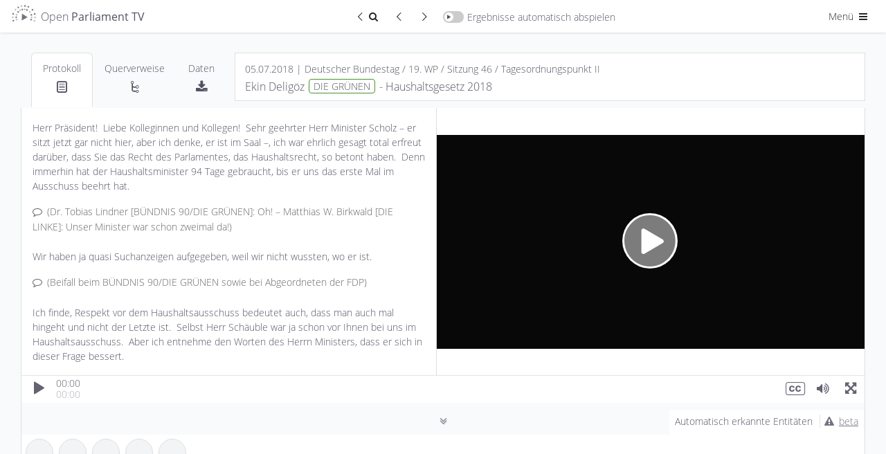

--- FILE ---
content_type: text/html; charset=UTF-8
request_url: https://de.openparliament.tv/media/DE-0190046118?q=Hase+Igel
body_size: 19980
content:
 <!DOCTYPE html>
<html lang="de" dir="ltr" >
<head>
	<meta http-equiv="Content-Type" content="text/html; charset=utf-8" />
<meta charset="utf-8">
<meta http-equiv="cache-control" content="no-cache">
<meta http-equiv="Expires" content="-1">
<meta name="viewport" content="width=device-width, initial-scale=1, maximum-scale=1">

<title>Ekin Deligöz, DIE GRÜNEN | 05.07.2018 | Haushaltsgesetz 2018 | Open Parliament TV</title>
<meta name="description" content="Redebeitrag zum Thema Haushaltsgesetz 2018 von Ekin Deligöz (Deutscher Bundestag, 05.07.2018)">
<meta property="og:title" content="Ekin Deligöz, DIE GRÜNEN | 05.07.2018 | Haushaltsgesetz 2018 | Open Parliament TV" />
<meta property="og:url" content="https://de.openparliament.tv/media/DE-0190046118" />
<meta property="og:type" content="video" />
<meta property="og:image" content="https://de.openparliament.tv/content/client/images/thumbnail.png" />
<meta property="og:description" content="Redebeitrag zum Thema Haushaltsgesetz 2018 von Ekin Deligöz (Deutscher Bundestag, 05.07.2018)" />

<meta name="twitter:card" content="summary_large_image">
<meta name="twitter:site" content="@OpenParlTV">
<meta name="twitter:title" content="Ekin Deligöz, DIE GRÜNEN | 05.07.2018 | Haushaltsgesetz 2018 | Open Parliament TV">
<meta name="twitter:description" content="Redebeitrag zum Thema Haushaltsgesetz 2018 von Ekin Deligöz (Deutscher Bundestag, 05.07.2018)">
<meta name="twitter:image" content="https://de.openparliament.tv/content/client/images/thumbnail.png">

<link rel="canonical" href="https://de.openparliament.tv/media/DE-0190046118">
<link rel='alternate' hreflang='de' href='https://de.openparliament.tv/media/DE-0190046118?q=Hase+Igel&amp;lang=de' />
<link rel='alternate' hreflang='en' href='https://de.openparliament.tv/media/DE-0190046118?q=Hase+Igel&amp;lang=en' />
<link rel='alternate' hreflang='fr' href='https://de.openparliament.tv/media/DE-0190046118?q=Hase+Igel&amp;lang=fr' />
<link rel='alternate' hreflang='tr' href='https://de.openparliament.tv/media/DE-0190046118?q=Hase+Igel&amp;lang=tr' />

<!-- Start Icons -->
<link rel="apple-touch-icon" sizes="180x180" href="https://de.openparliament.tv/content/client/images/apple-touch-icon.png">
<link rel="icon" type="image/png" sizes="32x32" href="https://de.openparliament.tv/content/client/images/favicon-32x32.png">
<link rel="icon" type="image/png" sizes="16x16" href="https://de.openparliament.tv/content/client/images/favicon-16x16.png">
<!--<link rel="manifest" href="https://de.openparliament.tv/content/client/images/site.webmanifest">-->
<link rel="mask-icon" href="https://de.openparliament.tv/content/client/images/safari-pinned-tab.svg" color="#5bbad5">
<link rel="shortcut icon" href="https://de.openparliament.tv/content/client/images/favicon.ico">
<meta name="msapplication-TileColor" content="#00aba9">
<meta name="msapplication-config" content="https://de.openparliament.tv/content/client/images/browserconfig.xml">
<meta name="theme-color" content="#ffffff">
<!-- End Icons -->


	<link rel="stylesheet" type="text/css" href="https://de.openparliament.tv/content/client/FrameTrail.min.css?v=1.7.13">
	<link type="text/css" rel="stylesheet" href="https://de.openparliament.tv/content/client/css/bootstrap.min.css?v=1.7.13" media="all" />
	<link type="text/css" rel="stylesheet" href="https://de.openparliament.tv/content/client/css/style.css?v=1.7.13" media="all" />
	<link type="text/css" rel="stylesheet" href="https://de.openparliament.tv/content/pages/media/client/player.css?v=1.7.13" media="all" />
  <link type="text/css" rel="stylesheet" href="https://de.openparliament.tv/content/pages/media/client/shareQuote.css?v=1.7.13" media="all" />

	<link type="text/css" rel="stylesheet" href="https://de.openparliament.tv/content/client/css/bootstrap-table.min.css?v=1.7.13" />

<script type="text/javascript">
  // Set vh var based on actual height (mobile browsers)
  let vh = window.innerHeight * 0.01;
  document.documentElement.style.setProperty('--vh', `${vh}px`);
</script>
<script type="text/javascript" src="https://de.openparliament.tv/content/client/js/jquery-3.4.1.min.js?v=1.7.13"></script>
<script type="text/javascript" src="https://de.openparliament.tv/content/client/js/jquery-ui.min.js?v=1.7.13"></script>
<script type="text/javascript" src="https://de.openparliament.tv/content/client/js/jquery.ui.touch-punch.min.js?v=1.7.13"></script>
<script type="text/javascript" src="https://de.openparliament.tv/content/client/js/jquery.form.min.js?v=1.7.13"></script>
<script type="text/javascript" src="https://de.openparliament.tv/content/client/js/d3.min.js?v=1.7.13"></script>
<script type="text/javascript" src="https://de.openparliament.tv/content/client/js/bootstrap.bundle.min.js?v=1.7.13"></script>

  <script type="text/javascript" src="https://de.openparliament.tv/content/client/js/bootstrap-table.min.js?v=1.7.13"></script>
  <script type="text/javascript" src="https://de.openparliament.tv/content/client/js/bootstrap-table-de-DE.js?v=1.7.13"></script>
  <script type="text/javascript" src="https://de.openparliament.tv/content/client/js/bootstrap-table-export.min.js?v=1.7.13"></script>
  <script type="text/javascript" src="https://de.openparliament.tv/content/client/js/tableExport.js?v=1.7.13"></script>
  <!--<script type="text/javascript" src="https://de.openparliament.tv/content/client/js/bootstrap-table-multi-toggle.min.js?v=1.7.13"></script>-->
  <script type="text/javascript" src="https://de.openparliament.tv/content/client/js/shim.min.js?v=1.7.13"></script>
  <script type="text/javascript" src="https://de.openparliament.tv/content/client/js/xlsx.full.min.js?v=1.7.13"></script>


<!-- Matomo -->
<script>
  var _paq = window._paq = window._paq || [];
  /* tracker methods like "setCustomDimension" should be called before "trackPageView" */
  _paq.push(['trackPageView']);
  _paq.push(['enableLinkTracking']);
  (function() {
    var u="//stats.openparliament.tv/";
    _paq.push(['setTrackerUrl', u+'matomo.php']);
    _paq.push(['setSiteId', '1']);
    var d=document, g=d.createElement('script'), s=d.getElementsByTagName('script')[0];
    g.async=true; g.src=u+'matomo.js'; s.parentNode.insertBefore(g,s);
  })();
</script>
<!-- End Matomo Code -->    <script type="text/javascript">
        const config = {"dir":{"root":"https:\/\/de.openparliament.tv"},"display":{"ner":true,"speechesPerPage":40},"isMobile":false}
        const localizedLabels = {
	"about": "Über das Projekt",
	"actions": "Aktionen",
	"active": "Aktiv",
	"additionalInformation": "Zusatzinformationen",
	"administration": "Administration",
	"agendaItem": "Tagesordnungspunkt",
	"agendaItems": "Tagesordnungspunkte",
	"all": "Alle",
	"announcements": "Mitteilungen",
	"automaticallyDetected": "Automatisch erkannte Entitäten",
	"automaticallyDetectedInSpeeches": "Automatisch erkannt",
	"autoplayAll": "Alle automatisch abspielen",
	"autoplayResults": "Ergebnisse automatisch abspielen",
	"backToResults": "Zurück zum Suchergebnis",
	"basedOn": "basierend auf",
	"blocked": "Blockiert",
	"brand": "Open Parliament TV",
	"by": "von",
	"campaigns": "Kampagnen",
	"cancel": "Abbrechen",
	"changeDate": "Änderungsdatum",
	"changePassword": "Passwort ändern",
	"chooseLanguage": "Sprache auswählen",
	"citeAs": "Quellenangabe",
	"claim": "Open Parliament TV ist eine Suchmaschine und interaktive Videoplattform, die politische Debatten transparenter, offener und besser verständlich macht.",
	"claimShort": "Suchmaschine und interaktive Videoplattform<br> für Parlamentsdebatten",
	"cleanup": "Aufräumen",
	"close": "Schließen",
	"conflict": "Konflikt",
	"conflicts": "Konflikte",
	"contactRequests": "Kontakt & Anfragen",
	"contents": "Inhalte",
	"contextinterimPresident": "Alterspräsident:in",
	"contextinterjection": "Zwischenfrage",
	"contextmainSpeaker": "Hauptredner:in",
	"contextmainSpeakerFaction": "Fraktion/Gruppe",
	"contextnER": "NER",
	"contextpresident": "Präsident:in",
	"contextproceedingsReference": "Protokoll",
	"contextspeaker": "Zwischenfrage",
	"contextspeakerFaction": "Fraktion/Gruppe",
	"contextvicePresident": "Vizepräsident:in",
	"contextvicePresidentFaction": "Fraktion/Gruppe",
	"dashboard": "Dashboard",
	"data": "Daten",
	"dataImport": "Datenimport",
	"dataPolicy": "Datenschutz",
	"dataPolicyHintPart1": "Open Parliament TV nutzt statt den üblichen externen Dienstleistern die datenschutzfreundlichere Technologie von",
	"dataPolicyHintPart2": ", um statistische Auswertungen der Seitennutzung zu erhalten.",
	"dataPolicyHintPart3": "Wenn Sie dies nicht wollen, ",
	"dataPolicyHintPart4": "klicken Sie bitte hier und entfernen Sie den Haken",
	"dataPolicyHintPart5": "Näheres in ",
	"dataPolicyHintPart6": "unserer Datenschutzerklärung",
	"dataTable": "Daten-Tabelle",
	"dataTableKey": "Schlüssel",
	"dataTableValue": "Wert",
	"date": "Datum",
	"dateEnd": "Ende",
	"dateStart": "Beginn",
	"deleteIndex": "Alle Indizes löschen",
	"document": "Dokument",
	"documentation": "Dokumentation",
	"documents": "Dokumente",
	"duration": "Dauer",
	"edit": "Bearbeiten",
	"electoralPeriod": "Wahlperiode",
	"electoralPeriodShort": "WP",
	"electoralPeriods": "Wahlperioden",
	"enterName": "Namen eingeben",
	"enterSearchTerm": "Suchbegriff eingeben",
	"entities": "Entitäten",
	"entity": "Entität",
	"exactMatch": "exakte Übereinstimmung",
	"example": "Beispiel",
	"examples": "Beispiele",
	"faction": "Fraktion/Gruppe",
	"faq": "Häufige Fragen",
	"featureBullet1": "<b>synchronisiert</b> mit den Plenarprotokollen",
	"featureBullet2": "Wort für Wort <b>durchsuchbar</b>",
	"file": "Datei",
	"files": "Dateien",
	"filtersHide": "Filter ausblenden",
	"filtersShow": "Filter anzeigen",
	"found": "Gefunden",
	"fromTime": "von",
	"fundedBy": "Gefördert von",
	"hello": "Hallo",
	"hitsInSpeeches": "{hits} Treffer in {speeches} Redebeiträgen gefunden",
	"imageMaterial": "Bildmaterial",
	"import": "Import",
	"imprint": "Impressum",
	"inDEM": "im",
	"inDER": "in der",
	"interjection": "Zwischenfrage",
	"interjections": "Zwischenfragen",
	"inTheGermanBundestag": "im Deutschen Bundestag",
	"item": "Eintrag",
	"items": "Einträge",
	"label": "Label",
	"lastChanged": "Letzte Änderung",
	"lastFile": "Letzte Datei",
	"lastRun": "Zuletzt ausgeführt",
	"lastUpdated": "Zuletzt aktualisiert",
	"lastLogin": "Letzter Login",
	"license": "Lizenz",
	"login": "Anmelden",
	"logout": "Abmelden",
	"mailAddress": "E-Mail Adresse",
	"makePublic": "Öffentlich sichtbar machen",
	"makeMediaPublicConfirm": "Willst du diesen Redebeitrag wirklich öffentlich sichtbar machen? Dadurch wird er für alle Nutzer:innen in der Plattform angezeigt und ist in der Suche auffindbar.",
	"manage": "Verwalten",
	"manageConflicts": "Konflikte lösen",
	"manageData": "Daten verwalten",
	"manageEntities": "Entitäten verwalten",
	"manageEntitiesNew": "Entität hinzufügen",
	"manageEntitySuggestions": "Vorgeschlagene Entitäten",
	"manageImport": "Import verwalten",
	"manageMedia": "Redebeiträge verwalten",
	"manageMediaNew": "Medien hinzufügen",
	"manageNotifications": "Benachrichtigungen verwalten",
	"manageSearchIndex": "Suchindex verwalten",
	"manageStructure": "Struktur verwalten",
	"manageUsers": "Nutzer:innen verwalten",
	"manageUsersNewAccount": "Neuen Account anlegen",
	"mediaPartners": "Medienpartner",
	"menu": "Menü",
	"messageAccountActivationSuccess": "Dein Account wurde erfolgreich aktiviert",
	"messageAccountWithMailAlreadyExists": "Ein Account mit dieser E-Mail Addresse existiert bereits",
	"messageAnnouncementCurrentState": "Mitteilung zum aktuellen Stand",
	"messageAuthAccountBlockedDetail": "Dein Account wurde blockiert. Ein Administrator muss diesen Account freischalten bevor du dich anmelden kannst.",
	"messageAuthAccountBlockedTitle": "Account blockiert",
	"messageAuthAccountNotActiveDetail": "Dein Account ist noch nicht aktiv. Bitte überprüfe dein Postfach und validiere deine E-Mail Adresse.",
	"messageAuthAccountNotActiveTitle": "Account nicht aktiv",
	"messageAuthAccountNotFoundDetail": "Ein Account mit diesen Daten konnte nicht gefunden werden.",
	"messageAuthAccountNotFoundTitle": "Account nicht gefunden",
	"messageAuthLoginRequiredDetail": "<b>Dies ist ein Prototyp</b>. Er enthält fehlerhafte Daten, Beispieltexte und Bedienelemente die noch nicht funktionieren. <br><br>Melde dich bitte an um den Prototypen auszuprobieren:",
	"messageAuthLoginRequiredTitle": "Anmeldung erfolderlich",
	"messageAuthNotPermittedDetail": "Du hast keine Berechtigung diese Seite aufzurufen oder diese Aktion durchzuführen.",
	"messageAuthNotPermittedTitle": "Nicht erlaubt",
	"messageAutomaticallyDetected": "Diese <b>Personen, Organisationen, Gesetze und Begriffe</b> wurden durch ein sog. <b>Named Entity Recognition</b> Verfahren im Volltext der Plenarprotokolle erkannt. <br><br>Hierbei handelt es sich um ein vollständig automatisiertes Verfahren, welches sich noch in der Testphase befindet. <br><br><b>Die erkannten Entitäten wurden nicht manuell überprüft und können Fehler enthalten.</b>",
	"messageCleanupSuccess": "Erfolgreich {count} Elemente bereinigt",
	"messageEditError": "Änderungen konnten nicht gespeichert werden",
	"messageEditSuccess": "Änderungen wurden gespeichert",
	"messageErrorAccountExistsTitle": "Account existiert bereits",
	"messageErrorDatabaseGeneric": "Ein Datenbankfehler ist aufgetreten",
	"messageErrorDatabaseParliament": "Verbindung zur Parlaments-Datenbank fehlgeschlagen",
	"messageErrorDatabasePlatform": "Verbindung zur Plattform-Datenbank fehlgeschlagen",
	"messageErrorDatabaseRequest": "Datenbankanfrage fehlgeschlagen",
	"messageErrorDataTransformationDetail": "Dokumentdaten konnten nicht transformiert werden.",
	"messageErrorDataTransformationTitle": "Datentransformationsfehler",
	"messageErrorDuplicateNumber": "Dieser Eintrag existiert bereits",
	"messageErrorDuplicateOrder": "Ein doppelter Ordnungswert existiert",
	"messageErrorEntityStatsQueryFailed": "Entitätsstatistiken konnten nicht abgerufen werden.",
	"messageErrorEntityStatsTitle": "Entitätsstatistik Fehler",
	"messageErrorFieldRequired": "Dieses Feld ist erforderlich",
	"messageErrorFieldRequiredDetail": "Das Feld '{field}' ist erforderlich.",
	"messageErrorFieldRequiredTitle": "Feld erforderlich",
	"messageErrorGeneric": "Ein Fehler ist aufgetreten. Bitte versuche es erneut.",
	"messageErrorIDParseError": "ID konnte nicht geparst werden",
	"messageErrorInvalidConfirmationCodeTitle": "Ungültiger Bestätigungscode",
	"messageErrorInvalidDateFormat": "Das Datumsformat ist ungültig",
	"messageErrorInvalidDateRange": "Startdatum muss vor Enddatum liegen",
	"messageErrorInvalidElectoralPeriod": "Ungültige Wahlperiode",
	"messageErrorInvalidFormatDetail": "Das Feld '{field}' hat ein ungültiges Format. Erwartet: {expected}.",
	"messageErrorInvalidFormatTitle": "Ungültiges Format",
	"messageErrorInvalidID": "Ungültige ID",
	"messageErrorInvalidLengthDetailMax": "Das Feld '{field}' darf maximal {maxLength} Zeichen lang sein.",
	"messageErrorInvalidLengthDetailMin": "Das Feld '{field}' muss mindestens {minLength} Zeichen lang sein.",
	"messageErrorInvalidLengthDetailMinMax": "Das Feld '{field}' muss zwischen {minLength} und {maxLength} Zeichen lang sein.",
	"messageErrorInvalidLengthTitle": "Ungültige Länge",
	"messageErrorInvalidNumber": "Nummer muss ein positiver Wert sein",
	"messageErrorInvalidOrder": "Ungültiger Ordnungswert",
	"messageErrorInvalidParameter": "Ungültiger Parameterwert",
	"messageErrorInvalidResetCodeTitle": "Ungültiger Reset-Code",
	"messageErrorInvalidRoleDetail": "Rolle muss 'user' oder 'admin' sein.",
	"messageErrorInvalidRoleTitle": "Ungültige Rolle",
	"messageErrorInvalidSession": "Ungültige Sitzung",
	"messageErrorInvalidStatsFormatSpeaker": "Ungültiges Format der Rednerstatistik.",
	"messageErrorInvalidURLDetail": "Die URL für das Feld '{field}' ist ungültig.",
	"messageErrorInvalidURLTitle": "Ungültige URL",
	"messageErrorInvalidValueTitle": "Ungültiger Wert",
	"messageErrorItemExists": "Element existiert bereits",
	"messageErrorItemNotFound": "{item} mit der angegebenen ID wurde nicht gefunden",
	"messageErrorItemNotPublic": "Dieses Element ist nicht öffentlich zugänglich",
	"messageErrorLoginNotAllowedDetail": "Die Login-Funktion ist derzeit deaktiviert.",
	"messageErrorLoginNotAllowedTitle": "Login nicht erlaubt",
	"messageErrorMediaAddFailed": "Medien konnten nicht zur Datenbank hinzugefügt werden.",
	"messageErrorMissingOrInvalidIDDetail": "Der ID-Parameter fehlt oder hat ein ungültiges Format.",
	"messageErrorMissingParameter": "Erforderlicher Parameter fehlt",
	"messageErrorMissingParametersDetail": "Fehlende erforderliche Parameter: {parameters}.",
	"messageErrorNetworkStatsQueryFailed": "Netzwerkanalyse konnte nicht abgerufen werden.",
	"messageErrorNetworkStatsTitle": "Netzwerkanalyse Fehler",
	"messageErrorNoDatabaseConnectionDetail": "Verbindung zur Datenbank konnte nicht hergestellt werden",
	"messageErrorNoDatabaseConnectionTitle": "Datenbank Verbindungsfehler",
	"messageErrorNoParameters": "Keine gültigen Parameter wurden bereitgestellt",
	"messageErrorNoValidFieldsToUpdateDetail": "Keine gültigen Felder für die Aktualisierung bereitgestellt.",
	"messageErrorNotEnoughSearchParametersDetail": "Nicht genügend Suchparameter für die Suche bereitgestellt.",
	"messageErrorNotFound": "Nicht gefunden",
	"messageErrorNotFoundQuote": "\"Manchmal ist das Erwartete ganz unerwartet gar nicht da.\"",
	"messageErrorOpenSearchClientInitFailed": "OpenSearch-Client konnte nicht initialisiert werden.",
	"messageErrorOpenSearchQueryFailed": "Statistiken von OpenSearch konnten nicht abgerufen werden.",
	"messageErrorOrganisationAddFailedDetail": "Organisation konnte nicht zur Datenbank hinzugefügt werden.",
	"messageErrorOrganisationUpdateFailedDetail": "Organisation konnte nicht aktualisiert werden.",
	"messageErrorPageNumberMustBePositiveDetail": "Die Seitenzahl muss eine positive Ganzzahl sein.",
	"messageErrorParameterMissingDetail": "Ein oder mehrere erforderliche Parameter fehlen",
	"messageErrorParameterMissingTitle": "Parameter fehlen",
	"messageErrorPersonUpdateFailedDetail": "Fehler beim Aktualisieren der Personendaten.",
	"messageErrorRegistrationNotAllowedDetail": "Die Benutzerregistrierung ist derzeit deaktiviert.",
	"messageErrorRegistrationNotAllowedTitle": "Registrierung nicht erlaubt",
	"messageErrorSearchGenericTitle": "Suchfehler",
	"messageErrorSearchLabelTooShortDetail": "Die Suche nach Label benötigt mindestens {minLength} Zeichen.",
	"messageErrorSearchLabelTooShortTitle": "Label-Suche zu kurz",
	"messageErrorSearchRequestDetail": "Die Suchanfrage ist fehlgeschlagen.",
	"messageErrorSearchTypeTooShortDetail": "Die Suche nach Typ benötigt mindestens {minLength} Zeichen.",
	"messageErrorSearchTypeTooShortTitle": "Typ-Suche zu kurz",
	"messageErrorStatisticsTitle": "Statistik Fehler",
	"messageErrorTermCompareStatsQueryFailed": "Begriffsvergleichsstatistiken konnten nicht abgerufen werden.",
	"messageErrorTermCompareStatsTitle": "Begriffsvergleich Fehler",
	"messageErrorTermInsertFailedDetail": "Begriff konnte nicht in die Datenbank eingefügt werden.",
	"messageErrorTermStatsQueryFailed": "Begriffsstatistiken konnten nicht abgerufen werden.",
	"messageErrorTermStatsTitle": "Begriffsstatistik Fehler",
	"messageErrorTermUpdateFailedDetail": "Begriff konnte nicht in der Datenbank aktualisiert werden.",
	"messageErrorUpdateNoRowsAffected": "Fehler beim Aktualisieren der Dokumentdaten: Keine Zeilen wurden geändert.",
	"messageLoginErrorGeneric": "Ein Fehler ist aufgetreten. Bitte versuche erneut, dich anzumelden.",
	"messageLoginErrorPasswordNotCorrect": "Passwort ist nicht korrekt",
	"messageLoginSuccessGeneric": "Anmeldung erfolgreich. Du wirst weitergeleitet...",
	"messageLogoutSuccess": "Du wurdest erfolgreich abgemeldet.",
	"messageMailGreetings": "Grüße",
	"messageNoProceedings": "Zu diesem Redebeitrag liegt noch kein Text vor. Dies kann daran liegen, dass das Plenarprotokoll noch nicht veröffentlicht wurde oder die Videoaufzeichnung keinem eindeutigen Textabschnitt im Protokoll zugewiesen werden konnte.",
	"messageNoSessionsAffected": "Keine existierenden Sitzungen betroffen.",
	"messageOpenData": "Alle Daten auf Open Parliament TV können über unsere <b>Open Data API</b> abgefragt werden",
	"messagePasswordNoLowercase": "Passwort muss mindestens <b>einen Kleinbuchstaben</b> enthalten",
	"messagePasswordNoMatch": "Passwörter stimmen nicht überein",
	"messagePasswordNoNumber": "Passwort muss mindestens <b>eine Zahl</b> enthalten",
	"messagePasswordNoSpecial": "Passwort muss mindestens <b>ein Sonderzeichen</b> enthalten",
	"messagePasswordNoUppercase": "Passwort muss mindestens <b>einen Großbuchstaben</b> enthalten",
	"messagePasswordNotIdentical": "Die zwei Passwörter stimmen nicht überein",
	"messagePasswordResetCodeIncorrect": "Der Code um dein Passwort zurückzusetzen ist nicht korrekt.",
	"messagePasswordResetMailEnd": "Falls du dein Passwort nicht ändern möchtest, kannst du diese E-Mail einfach ignorieren.",
	"messagePasswordResetMailSent": "Wir haben dir einen Link geschickt, mit dem du dein Passwort zurücksetzen kannst. Falls du die E-Mail nicht bekommen hast, überprüfe bitte auch deinen Spam-Ordner.",
	"messagePasswordResetMailStart": "Du möchtest dein Passwort ändern? Klicke auf folgenden Link um ein neues Passwort zu setzen:",
	"messagePasswordResetSuccess": "Dein Passwort wurde erfolgreich geändert",
	"messagePasswordTooShort": "Passwort muss mindestens <b>8 Zeichen</b> lang sein",
	"messagePasswordTooWeak": "Passwort ist zu schwach. Passwörter müssen mindestens <ul><li>1 Großbuchstaben</li><li>1 Kleinbuchstaben</li><li>1 Zahl</li><li>1 Sonderzeichen</li></ul>enthalten und müssen mindestens 8 Zeichen lang sein.",
	"messageRegisterClickLinkToValidate": "Bitte bestätige deine E-Mail-Adresse indem du folgenden Link anklickst:",
	"messageRegisterSuccess": "Registrierung erfolgreich. Bitte überprüfe dein Postfach und validiere deine E-Mail Adresse.",
	"messageRegisterThankYou": "Vielen Dank für deine Registrierung auf",
	"messageRegisterWrongConfirmationCode": "Bestätigungscode ist nicht korrekt",
	"messageSelectPartyFactionPerson": "Bitte wähle eine Partei und eine Fraktion/Gruppe für diese Person aus",
	"messageShareQuotePart1": "Ist dieses Zitat wirklich von",
	"messageShareQuotePart2": "Wir ordnen Zitate den Hauptredner:innen zu. Bitte stelle sicher dass dieses Zitat <b>keine Zwischenfrage oder Kommentar von einer anderen Person ist</b>",
	"moreAt": "Mehr auf",
	"moreInfo": "mehr Infos",
	"moreParliamentsSoon": "bald auch für andere Parlamente",
	"name": "Name",
	"newNeutral": "Neues",
	"nextPage": "Nächste Seite",
	"nextResult": "Nächstes Ergebnis",
	"nextSpeech": "Nächster Redebeitrag",
	"noPeopleFound": "Keine Personen gefunden",
	"noRelevant": "Keine passenden",
	"noSuggestionsFound": "Keine Vorschläge gefunden",
	"notifications": "Benachrichtigungen",
	"onTheSubject": "zum Thema",
	"optimizeIndices": "Alle Indizes optimieren",
	"order": "Reihenfolge",
	"organisation": "Organisation",
	"organisations": "Organisationen",
	"parliament": "Parlament",
	"parliaments": "Parlamente",
	"party": "Partei",
	"password": "Passwort",
	"passwordConfirm": "Passwort (bestätigen)",
	"passwordForgotQuestion": "Passwort vergessen?",
	"pasteWikidataID": "Wikidata ID einfügen",
	"personPlural": "Personen",
	"personSingular": "Person",
	"personalSettings": "Meine Einstellungen",
	"platformSettings": "Plattform-Einstellungen",
	"press": "Presse",
	"pressKit": "Pressekit",
	"pressReleases": "Pressemitteilungen",
	"preview": "Vorschau",
	"previousPage": "Vorherige Seite",
	"previousResult": "Vorheriges Ergebnis",
	"previousSpeech": "Vorheriger Redebeitrag",
	"proceedings": "Protokoll",
	"projectLead": "Projektleiter",
	"refreshData": "Daten aktualisieren",
	"refreshFullIndex": "Index löschen und neu von Datenbank erstellen",
	"registerConfirmMailAddress": "E-Mail Adresse bestätigen",
	"registerDate": "Registrierungsdatum",
	"registerNewAccount": "Registrieren",
	"reimportAffectedSessions": "Betroffene Sitzungen neu importieren",
	"relatedMedia": "Redebeiträge",
	"relationships": "Querverweise",
	"releaseNotes": "Versionshinweise",
	"relevance": "Relevanz",
	"requestInvite": "Einladung anfordern",
	"resetPassword": "Passwort zurücksetzen",
	"retrievedFrom": "Abgerufen von",
	"role": "Rolle",
	"roleAdmin": "Administrator",
	"roleUser": "Nutzer",
	"running": "Wird ausgeführt",
	"save": "Speichern",
	"search": "Suchen",
	"searchIndex": "Suchindex",
	"searchResult": "Suchergebnis",
	"selectFaction": "Fraktion/Gruppe auswählen",
	"selectParty": "Partei auswählen",
	"selectTheme": "Design auswählen",
	"selectType": "Typ auswählen",
	"session": "Sitzung",
	"sessions": "Sitzungen",
	"settings": "Einstellungen",
	"share": "Teilen",
	"shareQuote": "Zitat teilen",
	"shareQuoteMessageTheme": "Dieses Bild wird verwendet wenn du die URL auf sozialen Netzwerken teilst.",
	"shareQuoteMessageURL": "URL kopieren um direkt auf dein Zitat zu verweisen",
	"shareQuotes": "Zitate teilen",
	"showAll": "Alle",
	"showResult": "Ergebnis anzeigen",
	"since": "seit",
	"sortBy": "Sortieren nach",
	"sortByAsc": "Älteste zuerst",
	"sortByDesc": "Neueste zuerst",
	"sortByDurationAsc": "Kürzeste zuerst",
	"sortByDurationDesc": "Längste zuerst",
	"source": "Quelle",
	"speech": "Redebeitrag",
	"speeches": "Redebeiträge",
	"speechesFound": "Redebeiträge gefunden",
	"startProcess": "Prozess starten",
	"startProcessConfirm": "Dieser Prozess dauert lange und benötigt viele Ressourcen. Bist du sicher, dass du ihn starten möchtest?",
	"suggestions": "Vorschläge",
	"supportedBy": "Unterstützt von",
	"term": "Begriff",
	"terms": "Begriffe",
	"timePeriod": "Zeitraum",
	"timeAgo": "vor",
	"timeDay": "Tag",
	"timeDays": "Tage",
	"timeHour": "Stunde",
	"timeHours": "Stunden",
	"timeMinute": "Minute",
	"timeMinutes": "Minuten",
	"timeSecond": "Sekunde",
	"timeSeconds": "Sekunden",
	"title": "Titel",
	"today": "heute",
	"topic": "Thema",
	"triggerManualUpdate": "Update manuell ausführen",
	"type": "Typ",
	"until": "bis",
	"user": "Nutzer:in",
	"users": "Nutzer:innen",
	"versionCurrent": "Aktuelle Version",
	"versionNext": "Nächste Version",
	"versionPrevious": "Vorherige Versionen",
	"view": "Ansehen",
	"viewDetails": "Details ansehen",
	"wildcardSearchBegin": "Begriff beginnt mit",
	"wildcardSearchEnd": "Begriff endet mit"
};
    </script>
</head>
<body class='lightmode '>
	<div class="mainLoadingIndicator">
		<div class="workingSpinner" style="position: fixed; top: 50%;"></div>
	</div>
	<header>
	<!--<div class="text-center alert m-0 px-1 py-0 alert-info" style="font-size: 14px;">* <span class="icon-attention mr-1"></span><a href="https://de.openparliament.tv/announcements" style="color: inherit; text-decoration: underline;">Mitteilung zum aktuellen Stand</a></div>-->
	<nav class="navbar justify-content-between navbar-light">
		<div class="container-fluid px-0">
			<div class="">
				<a href="https://de.openparliament.tv/" class="breadcrumb-page navbar-text large brand">
									<img src="https://de.openparliament.tv/content/client/images/optv-logo_klein.png"><span class="d-none d-lg-inline">Open <b>Parliament TV</b></span>
				</a>
							</div>
			
							<div class="navbarCenterOptions">
					<a href='https://de.openparliament.tv/search?q=Hase+Igel' class="btn btn-sm border-end-0 rounded-0 rounded-start"><span class="icon-left-open-big"></span><span class="icon-search"></span><span class="visually-hidden">Zurück zum Suchergebnis</span></a>
					<div id="prevResultSnippetButton" class="btn btn-sm border-end-0 rounded-0" disabled="true"><span class="icon-left-open-big"></span><span class="visually-hidden">Vorheriger Redebeitrag</span></div>
					<div id="nextResultSnippetButton" class="btn btn-sm rounded-0 rounded-end" disabled="true"><span class="icon-right-open-big"></span><span class="visually-hidden">Nächster Redebeitrag</span></div>
					<div id="toggleAutoplayResults" class="navbar-text switch-container ">
						<span class="switch">
							<span class="slider round"></span>
						</span><span class="d-none d-md-inline">Ergebnisse automatisch abspielen</span>
					</div>
				</div>
						<div class="navbarRightOptions">
				<div class="dropdown d-inline">
					<button class="btn btn-sm dropdown-toggle" data-bs-toggle="dropdown" aria-haspopup="true" aria-expanded="false">Menü <span class="icon-menu"></span></button>
					<div class="dropdown-menu dropdown-menu-end" style="width: 200px;">
						<div id="toggleDarkmode" style="padding-left: 1.5rem;" class="navbar-text switch-container ">
							<span class="switch">
								<span class="slider round"></span>
							</span><span class="d-inline">Dark Mode</span>
						</div>
						<div class="dropdown-divider"></div>
						<div class="py-2 px-4">Sprache auswählen:</div>
						<div class="btn-group-vertical d-block px-4 mb-3" role="group">
							
							<a class='btn btn-sm langswitch active' href='/media/DE-0190046118?q=Hase+Igel&lang=de' target='_self' data-lang='de'>Deutsch</a><a class='btn btn-sm langswitch' href='/media/DE-0190046118?q=Hase+Igel&lang=en' target='_self' data-lang='en'>English</a><a class='btn btn-sm langswitch' href='/media/DE-0190046118?q=Hase+Igel&lang=fr' target='_self' data-lang='fr'>Français</a><a class='btn btn-sm langswitch' href='/media/DE-0190046118?q=Hase+Igel&lang=tr' target='_self' data-lang='tr'>Türkçe</a>						</div>
						<div class="dropdown-divider"></div>
						<a class="dropdown-item  d-none" href="https://de.openparliament.tv/manage">Dashboard</a>
						<!--
						<a class="dropdown-item " href="https://de.openparliament.tv/login">Anmelden <span class="icon-login"></span></a>
						<a class="dropdown-item " href="https://de.openparliament.tv/register">Registrieren</a>
						-->
						<a class="dropdown-item  d-none" href="https://de.openparliament.tv/logout">Abmelden <span class="icon-logout"></span></a>
						<!--<div class="dropdown-divider"></div>-->
						<a class="dropdown-item " href="https://de.openparliament.tv/about">Über das Projekt</a>
						<div class="dropdown-divider"></div>
						<a class="dropdown-item " href="https://de.openparliament.tv/datapolicy">Datenschutz</a>
						<a class="dropdown-item " href="https://de.openparliament.tv/imprint">Impressum</a>
					</div>
				</div>
			</div>
		</div>
	</nav>
</header>    <main id="content">
        <script type="text/javascript">
    currentMediaID = "DE-0190046118";
    currentMediaTimestamp = 1530805399;
    
    // TODO: Replace URL Quick Fix
    var originMediaID = "7252235";
    //var videoSource = 'https://static.p.core.cdn.streamfarm.net/1000153copo/ondemand/145293313/'+ originMediaID +'/'+ originMediaID +'_h264_720_400_2000kb_baseline_de_2192.mp4';
    //var videoSource = 'https://cldf-od.r53.cdn.tv1.eu/1000153copo/ondemand/app144277506/145293313/'+ originMediaID +'/'+ originMediaID +'_h264_720_400_2000kb_baseline_de_2192.mp4';
    if (currentMediaTimestamp < 1508828000) {
        var videoSource = 'https://cldf-od.r53.cdn.tv1.eu/1000153copo/ondemand/app144277506/145293313/'+ originMediaID +'/'+ originMediaID +'_h264_720_400_2000kb_baseline_de_2192.mp4';
    } else {
        var videoSource = 'https://cldf-od.r53.cdn.tv1.eu/1000153copo/ondemand/app144277506/145293313/'+ originMediaID +'/'+ originMediaID +'_h264_1920_1080_5000kb_baseline_de_5000.mp4';
    }



    playerData = {
    	'title': '',
    	'documents': [],
        'mediaSource': videoSource,
    	'transcriptHTML': "<div class=\u0022tab-content\u0022>\n    <div class=\u0022tab-pane timebasedTab fade show active\u0022 id=\u0022proceedings\u0022 role=\u0022tabpanel\u0022>\n                    <p data-type=\u0022speech\u0022><span class=\u0022timebased\u0022 data-start=\u00221.000\u0022 data-end=\u00226.200\u0022>Herr Präsident! <\/span><span class=\u0022timebased\u0022 data-start=\u00226.200\u0022 data-end=\u00229.560\u0022>Liebe Kolleginnen und Kollegen! <\/span><span class=\u0022timebased\u0022 data-start=\u00229.560\u0022 data-end=\u002223.560\u0022>Sehr geehrter Herr Minister Scholz – er sitzt jetzt gar nicht hier, aber ich denke, er ist im Saal –, ich war ehrlich gesagt total erfreut darüber, dass Sie das Recht des Parlamentes, das Haushaltsrecht, so betont haben. <\/span><span class=\u0022timebased\u0022 data-start=\u002223.560\u0022 data-end=\u002230.560\u0022>Denn immerhin hat der Haushaltsminister 94 Tage gebraucht, bis er uns das erste Mal im Ausschuss beehrt hat. <\/span><\/p><p data-type=\u0022comment\u0022><span class=\u0022timebased\u0022 data-start=\u002223.560\u0022 data-end=\u002234.600\u0022>(Dr. Tobias Lindner [BÜNDNIS 90\/DIE GRÜNEN]: Oh! – Matthias W. Birkwald [DIE LINKE]: Unser Minister war schon zweimal da!) <\/span><\/p><p data-type=\u0022speech\u0022><span class=\u0022timebased\u0022 data-start=\u002230.560\u0022 data-end=\u002234.600\u0022>Wir haben ja quasi Suchanzeigen aufgegeben, weil wir nicht wussten, wo er ist. <\/span><\/p><p data-type=\u0022comment\u0022><span class=\u0022timebased\u0022 data-start=\u002230.560\u0022 data-end=\u002240.480\u0022>(Beifall beim BÜNDNIS 90\/DIE GRÜNEN sowie bei Abgeordneten der FDP) <\/span><\/p><p data-type=\u0022speech\u0022><span class=\u0022timebased\u0022 data-start=\u002234.600\u0022 data-end=\u002240.480\u0022>Ich finde, Respekt vor dem Haushaltsausschuss bedeutet auch, dass man auch mal hingeht und nicht der Letzte ist. <\/span><span class=\u0022timebased\u0022 data-start=\u002240.480\u0022 data-end=\u002243.800\u0022>Selbst Herr Schäuble war ja schon vor Ihnen bei uns im Haushaltsausschuss. <\/span><span class=\u0022timebased\u0022 data-start=\u002243.800\u0022 data-end=\u002247.120\u0022>Aber ich entnehme den Worten des Herrn Ministers, dass er sich in dieser Frage bessert. <\/span><\/p><p data-type=\u0022speech\u0022><span class=\u0022timebased\u0022 data-start=\u002247.120\u0022 data-end=\u002249.800\u0022>Mir ist noch ein zweiter Punkt bei dieser Debatte aufgefallen. <\/span><span class=\u0022timebased\u0022 data-start=\u002249.800\u0022 data-end=\u002257.520\u0022>Ich sitze hier schon seit 12 Uhr und habe noch nie so oft den Satz gehört: Nach dem Haushalt ist vor dem Haushalt. <\/span><span class=\u0022timebased\u0022 data-start=\u002257.520\u0022 data-end=\u002266.600\u0022>– Da das immer von den Koalitionsfraktionen kam, klang das in meinen Ohren wie eine Beschwörungsformel, nach dem Motto: Okay, das ist es jetzt nicht, aber es wird besser. <\/span><span class=\u0022timebased\u0022 data-start=\u002266.600\u0022 data-end=\u002270.640\u0022>– Liebe Kolleginnen und Kollegen, wir glauben Ihnen nicht. <\/span><span class=\u0022timebased\u0022 data-start=\u002270.640\u0022 data-end=\u002273.000\u0022>Wir glauben Ihnen einfach nicht, dass es besser wird. <\/span><span class=\u0022timebased\u0022 data-start=\u002273.000\u0022 data-end=\u002277.120\u0022>Denn das, was Sie hier jetzt vorgelegt haben, macht nicht viel Hoffnung. <\/span><span class=\u0022timebased\u0022 data-start=\u002277.120\u0022 data-end=\u002281.440\u0022>Dass Sie viele Ideen nicht vorgestellt haben, weil Sie sie nicht haben, macht auch nicht viel Hoffnung. <\/span><span class=\u0022timebased\u0022 data-start=\u002281.440\u0022 data-end=\u002284.560\u0022>Aber die Opposition hat da ordentlich gearbeitet. <\/span><span class=\u0022timebased\u0022 data-start=\u002284.560\u0022 data-end=\u002285.960\u0022>Wir haben richtig gute Vorschläge. <\/span><span class=\u0022timebased\u0022 data-start=\u002285.960\u0022 data-end=\u002287.640\u0022>Sie dürfen gerne abschreiben. <\/span><span class=\u0022timebased\u0022 data-start=\u002287.640\u0022 data-end=\u002290.760\u0022>Wir helfen Ihnen auch dabei, gute Ideen umzusetzen. <\/span><\/p><p data-type=\u0022comment\u0022><span class=\u0022timebased\u0022 data-start=\u002287.640\u0022 data-end=\u0022108.080\u0022>(Beifall beim BÜNDNIS 90\/DIE GRÜNEN sowie des Abg. Otto Fricke [FDP]) <\/span><\/p><p data-type=\u0022speech\u0022><span class=\u0022timebased\u0022 data-start=\u002290.760\u0022 data-end=\u0022108.080\u0022>Da ich die zweite Frau bin, die in der Debatte redet, verzeihen Sie mir, dass ich Folgendes anführe: Als Mutter erinnert mich das Verhalten der Koalition ein bisschen an den Teenager zu Hause: schönstes Wetter draußen, das Kind verharrt drinnen. <\/span><span class=\u0022timebased\u0022 data-start=\u0022108.080\u0022 data-end=\u0022111.880\u0022>Sie haben die besten Bedingungen, aber Sie machen nichts daraus. <\/span><\/p><p data-type=\u0022comment\u0022><span class=\u0022timebased\u0022 data-start=\u0022108.080\u0022 data-end=\u0022119.000\u0022>(Beifall bei Abgeordneten des BÜNDNISSES 90\/DIE GRÜNEN) <\/span><\/p><p data-type=\u0022speech\u0022><span class=\u0022timebased\u0022 data-start=\u0022111.880\u0022 data-end=\u0022119.000\u0022>Es ist den Teenagern egal, was übermorgen ist und was nach den Sommerferien ist. <\/span><span class=\u0022timebased\u0022 data-start=\u0022119.000\u0022 data-end=\u0022124.400\u0022>Ihnen ist, ehrlich gesagt, auch stinkegal, was danach kommt und was in den nächsten Jahren in diesem Land sein wird. <\/span><span class=\u0022timebased\u0022 data-start=\u0022124.400\u0022 data-end=\u0022127.360\u0022>Die Teenager streiten ständig in der Familie. <\/span><span class=\u0022timebased\u0022 data-start=\u0022127.360\u0022 data-end=\u0022133.200\u0022>Sie von der Koalition sind geradezu Meister im Streiten, noch besser geht es gar nicht. <\/span><span class=\u0022timebased\u0022 data-start=\u0022133.200\u0022 data-end=\u0022138.520\u0022>Nur: Für den Teenager ist es normal, er übersteht das, er wächst, er gedeiht. <\/span><span class=\u0022timebased\u0022 data-start=\u0022138.520\u0022 data-end=\u0022143.200\u0022>Für Sie als Regierung ist das nicht normal, aber leider derzeit ein Dauerzustand. <\/span><\/p><p data-type=\u0022comment\u0022><span class=\u0022timebased\u0022 data-start=\u0022138.520\u0022 data-end=\u0022149.760\u0022>(Beifall beim BÜNDNIS 90\/DIE GRÜNEN) <\/span><\/p><p data-type=\u0022speech\u0022><span class=\u0022timebased\u0022 data-start=\u0022143.200\u0022 data-end=\u0022149.760\u0022>Dabei haben Sie wirklich die besten makroökonomischen Rahmendaten. <\/span><span class=\u0022timebased\u0022 data-start=\u0022149.760\u0022 data-end=\u0022155.320\u0022>Ja, natürlich brauchen wir Strategien für soziale Gerechtigkeit. <\/span><span class=\u0022timebased\u0022 data-start=\u0022155.320\u0022 data-end=\u0022160.240\u0022>Herr Kollege Rehberg, Sie sagen, Sie können es Ihren Kindern nicht erklären. <\/span><span class=\u0022timebased\u0022 data-start=\u0022160.240\u0022 data-end=\u0022173.480\u0022>Ehrlich gesagt werde ich meinen Kindern irgendwann nicht mehr erklären können, warum sie noch länger arbeiten und noch mehr einzahlen müssen, damit wir überhaupt noch ein Rentensystem in diesem Land aufrechterhalten können. <\/span><span class=\u0022timebased\u0022 data-start=\u0022173.480\u0022 data-end=\u0022183.080\u0022>Ich werde es der Frau, die von Grundsicherung lebt, nicht erklären können, warum sie einerseits Rentenpunkte kriegt, dass das andererseits von ihren Leistungen abgezogen wird. <\/span><span class=\u0022timebased\u0022 data-start=\u0022183.080\u0022 data-end=\u0022192.040\u0022>Ich werde den Beitragszahlerinnen und -zahlern nicht erklären können, warum sie sich alleine mit den Erziehenden solidarisieren sollen und alle anderen sie im Stich lassen. <\/span><span class=\u0022timebased\u0022 data-start=\u0022192.040\u0022 data-end=\u0022197.800\u0022>Dieser Spaß, den Sie hier groß herausstellen, wird nämlich jährlich 11 Milliarden Euro kosten, und Sie haben keine Ahnung, wie Sie das finanzieren sollen. <\/span><span class=\u0022timebased\u0022 data-start=\u0022197.800\u0022 data-end=\u0022202.200\u0022>Am Ende werden es weitgehend die Beitragszahlerinnen und Beitragszahler und die Rentenkasse alleine machen. <\/span><span class=\u0022timebased\u0022 data-start=\u0022202.200\u0022 data-end=\u0022203.800\u0022>Das ist nicht solidarisch. <\/span><span class=\u0022timebased\u0022 data-start=\u0022203.800\u0022 data-end=\u0022206.200\u0022>Das ist nicht sozial gerecht. <\/span><\/p><p data-type=\u0022comment\u0022><span class=\u0022timebased\u0022 data-start=\u0022203.800\u0022 data-end=\u0022211.480\u0022>(Beifall beim BÜNDNIS 90\/DIE GRÜNEN sowie bei Abgeordneten der LINKEN) <\/span><\/p><p data-type=\u0022speech\u0022><span class=\u0022timebased\u0022 data-start=\u0022206.200\u0022 data-end=\u0022211.480\u0022>Das ist eine Politik auf Kosten der künftigen Generationen, die draufzahlen müssen. <\/span><\/p><p data-type=\u0022speech\u0022><span class=\u0022timebased\u0022 data-start=\u0022211.480\u0022 data-end=\u0022215.880\u0022>Ja, wir reden über den Kampf gegen die Klimakrise. <\/span><span class=\u0022timebased\u0022 data-start=\u0022215.880\u0022 data-end=\u0022218.240\u0022>Ja, wir brauchen da die Forschungsmittel. <\/span><span class=\u0022timebased\u0022 data-start=\u0022218.240\u0022 data-end=\u0022219.400\u0022>Was machen Sie? <\/span><span class=\u0022timebased\u0022 data-start=\u0022219.400\u0022 data-end=\u0022227.320\u0022>Gerade im Etat der Bildungsministerin – dort haben wir einen Bundesrechnungshofbericht nach dem anderen – sehen wir: Sie interessieren sich überhaupt nicht dafür. <\/span><span class=\u0022timebased\u0022 data-start=\u0022227.320\u0022 data-end=\u0022229.480\u0022>Das kommt in Ihren Reden überhaupt nicht vor. <\/span><span class=\u0022timebased\u0022 data-start=\u0022229.480\u0022 data-end=\u0022231.760\u0022>Ganz im Gegenteil: Sie verschwenden Geld. <\/span><span class=\u0022timebased\u0022 data-start=\u0022231.760\u0022 data-end=\u0022234.120\u0022>Sie gehen verantwortungslos mit diesem Geld um. <\/span><span class=\u0022timebased\u0022 data-start=\u0022234.120\u0022 data-end=\u0022236.360\u0022>Machen Sie doch endlich mal was Konkretes! <\/span><span class=\u0022timebased\u0022 data-start=\u0022236.360\u0022 data-end=\u0022240.440\u0022>Investieren Sie endlich mal in die Energiewende; investieren Sie in die Verkehrswende! <\/span><span class=\u0022timebased\u0022 data-start=\u0022240.440\u0022 data-end=\u0022242.560\u0022>Ideen gibt es ja genug. <\/span><span class=\u0022timebased\u0022 data-start=\u0022242.560\u0022 data-end=\u0022244.160\u0022>Warum fangen Sie nicht damit an? <\/span><\/p><p data-type=\u0022speech\u0022><span class=\u0022timebased\u0022 data-start=\u0022244.160\u0022 data-end=\u0022252.360\u0022>Ich lege Ihnen vor der Sommerpause zum Abschluss dieses wunderschöne Spiel „<em>Hase<\/em> und <em>Igel<\/em>“ ans Herz. <\/span><span class=\u0022timebased\u0022 data-start=\u0022252.360\u0022 data-end=\u0022261.200\u0022>Da kann man ganz viel lernen: Strategie, Kreativität, Miteinander, Frust überwinden – all das, was Sie dringend brauchen. <\/span><\/p><p data-type=\u0022speech\u0022><span class=\u0022timebased\u0022 data-start=\u0022261.200\u0022 data-end=\u0022263.360\u0022>Frau Kollegin, auch Sie müssen zum Ende kommen. <\/span><\/p><p data-type=\u0022speech\u0022><span class=\u0022timebased\u0022 data-start=\u0022263.360\u0022 data-end=\u0022267.880\u0022>Dafür haben Sie auch die Sommerpause; danach wird es vielleicht besser. <\/span><\/p><p data-type=\u0022comment\u0022><span class=\u0022timebased\u0022 data-start=\u0022263.360\u0022 data-end=\u0022281.560\u0022>(Beifall beim BÜNDNIS 90\/DIE GRÜNEN) <\/span><\/p><p data-type=\u0022speech\u0022><span class=\u0022timebased\u0022 data-start=\u0022267.880\u0022 data-end=\u0022281.560\u0022>Liebe Kolleginnen und Kollegen, die geschätzte Kollegin Lemke hat mich darauf hingewiesen, dass der Bundesminister der Finanzen nicht anwesend ist und dass die Grünenfraktion seine Anwesenheit begrüßen würde. <\/span><span class=\u0022timebased\u0022 data-start=\u0022281.560\u0022 data-end=\u0022283.920\u0022>Die Bitte ist an den Bundesfinanzminister übermittelt worden. <\/span><span class=\u0022timebased\u0022 data-start=\u0022283.920\u0022 data-end=\u0022287.200\u0022>Erzwungen werden, Frau Lemke, kann das nur durch Beschluss des Parlaments. <\/span><span class=\u0022timebased\u0022 data-start=\u0022287.200\u0022 data-end=\u0022293.320\u0022>Aber ich gehe davon aus, dass der Bundesfinanzminister die Bitte einer Vielzahl von Abgeordneten des Hauses erhören wird. <\/span><\/p><p data-type=\u0022comment\u0022><span class=\u0022timebased\u0022 data-start=\u0022287.200\u0022 data-end=\u0022298.000\u0022>(Beifall des Abg. Matthias W. Birkwald [DIE LINKE]) <\/span><\/p><p data-type=\u0022speech\u0022><span class=\u0022timebased\u0022 data-start=\u0022293.320\u0022 data-end=\u0022298.000\u0022>Als nächster Redner spricht zu uns Fritz Güntzler, CDU\/CSU-Fraktion. <\/span><\/p><p data-type=\u0022comment\u0022><span class=\u0022timebased\u0022 data-start=\u0022293.320\u0022 data-end=\u0022298.000\u0022>(Beifall bei der CDU\/CSU) <\/span><\/p>            <\/div>\n    <div class=\u0022tab-pane fade\u0022 id=\u0022relationships\u0022 role=\u0022tabpanel\u0022>\n        <div class=\u0022relationshipsCategoryHeader\u0022>Personen<\/div>\n        <div class=\u0022relationshipsList row row-cols-1 row-cols-sm-2 row-cols-md-1 row-cols-lg-2\u0022><div class=\u0022entityPreview col\u0022 data-type=\u0022person\u0022>\n    <div class=\u0022entityContainer partyIndicator\u0022 data-faction=\u0022Q1007353\u0022>\n        <a href=\u0022https:\/\/de.openparliament.tv\/person\/Q63798\u0022>\n                            <div class=\u0022thumbnailContainer\u0022>\n                    <div class=\u0022rounded-circle\u0022>\n                                                    <img src=\u0022https:\/\/upload.wikimedia.org\/wikipedia\/commons\/thumb\/3\/30\/Delig%C3%B6z%2C_Ekin-9600.jpg\/300px-Delig%C3%B6z%2C_Ekin-9600.jpg\u0022 alt=\u0022...\u0022\/>\n                                            <\/div>\n                <\/div>\n                        <div>\n                                <div class=\u0022entityTitle\u0022>Ekin Deligöz<\/div>\n                <div class=\u0022break-lines truncate-lines\u0022>DIE GRÜNEN<\/div>\n                                                    <div><span class=\u0022icon-megaphone\u0022><\/span>Hauptredner:in<\/div>\n                                            <\/div>\n        <\/a>\n            <\/div>\n<\/div><div class=\u0022entityPreview col\u0022 data-type=\u0022person\u0022>\n    <div class=\u0022entityContainer partyIndicator\u0022 data-faction=\u0022Q1387991\u0022>\n        <a href=\u0022https:\/\/de.openparliament.tv\/person\/Q2590313\u0022>\n                            <div class=\u0022thumbnailContainer\u0022>\n                    <div class=\u0022rounded-circle\u0022>\n                                                    <img src=\u0022https:\/\/upload.wikimedia.org\/wikipedia\/commons\/thumb\/e\/ed\/2013-08-23_-_Wolfgang_Kubicki_-_8689.jpg\/300px-2013-08-23_-_Wolfgang_Kubicki_-_8689.jpg\u0022 alt=\u0022...\u0022\/>\n                                            <\/div>\n                <\/div>\n                        <div>\n                                <div class=\u0022entityTitle\u0022>Wolfgang Kubicki<\/div>\n                <div class=\u0022break-lines truncate-lines\u0022>FDP<\/div>\n                                                    <div><span class=\u0022icon-megaphone\u0022><\/span>Vizepräsident:in<\/div>\n                                            <\/div>\n        <\/a>\n            <\/div>\n<\/div><\/div>\n        <hr>\n        <div class=\u0022relationshipsCategoryHeader\u0022>Dokumente<\/div>\n        <div class=\u0022relationshipsList row row-cols-1 row-cols-sm-2 row-cols-md-1 row-cols-lg-2\u0022><div class=\u0022entityPreview col\u0022 data-type=\u0022document\u0022>\n    <div class=\u0022entityContainer partyIndicator\u0022 data-faction=\u0022\u0022>\n        <a href=\u0022https:\/\/de.openparliament.tv\/document\/539\u0022>\n                        <div>\n                                    <div class=\u0022entityType\u0022>Beschlussempfehlung<\/div>\n                                <div class=\u0022entityTitle\u0022>Drucksache 19\/2423<\/div>\n                <div class=\u0022break-lines truncate-lines\u0022>zu dem Entwurf eines Gesetzes über die Feststellung des Bundeshaushaltsplans für das Haushaltsjahr 2018 (Haushaltsgesetz 2018)\r\n- Drucksachen 19\/1700, 19\/1701 -\r\nhier: Einzelplan 60\r\nAllgemeine Finanzverwaltung<\/div>\n                                    <div class=\u0022text-truncate\u0022>von: Haushaltsausschuss<\/div>\n                                                            <\/div>\n        <\/a>\n                    <a class=\u0022entityButton\u0022 href=\u0022https:\/\/dserver.bundestag.de\/btd\/19\/024\/1902423.pdf\u0022 target=\u0022_blank\u0022><span class=\u0022btn btn-sm icon-file-pdf\u0022><\/span><\/a>\n            <\/div>\n<\/div><div class=\u0022entityPreview col\u0022 data-type=\u0022document\u0022>\n    <div class=\u0022entityContainer partyIndicator\u0022 data-faction=\u0022\u0022>\n        <a href=\u0022https:\/\/de.openparliament.tv\/document\/362\u0022>\n                        <div>\n                                    <div class=\u0022entityType\u0022>Gesetzentwurf<\/div>\n                                <div class=\u0022entityTitle\u0022>Drucksache 19\/1700<\/div>\n                <div class=\u0022break-lines truncate-lines\u0022>Entwurf eines Gesetzes über die Feststellung des Bundeshaushaltsplans für das Haushaltsjahr 2018 (Haushaltsgesetz 2018)<\/div>\n                                    <div class=\u0022text-truncate\u0022>von: Bundesregierung<\/div>\n                                                            <\/div>\n        <\/a>\n                    <a class=\u0022entityButton\u0022 href=\u0022https:\/\/dserver.bundestag.de\/btd\/19\/017\/1901700.pdf\u0022 target=\u0022_blank\u0022><span class=\u0022btn btn-sm icon-file-pdf\u0022><\/span><\/a>\n            <\/div>\n<\/div><div class=\u0022entityPreview col\u0022 data-type=\u0022document\u0022>\n    <div class=\u0022entityContainer partyIndicator\u0022 data-faction=\u0022\u0022>\n        <a href=\u0022https:\/\/de.openparliament.tv\/document\/522\u0022>\n                        <div>\n                                    <div class=\u0022entityType\u0022>Unterrichtung<\/div>\n                                <div class=\u0022entityTitle\u0022>Drucksache 19\/1701<\/div>\n                <div class=\u0022break-lines truncate-lines\u0022>Entwurf eines Gesetzes über die Feststellung des Bundeshaushaltsplans für das Haushaltsjahr 2018\r\n(Haushaltsgesetz 2018)\r\n- Drucksache 19\/1700 -\r\nStellungnahme des Bundesrates<\/div>\n                                    <div class=\u0022text-truncate\u0022>von: Bundesregierung<\/div>\n                                                            <\/div>\n        <\/a>\n                    <a class=\u0022entityButton\u0022 href=\u0022https:\/\/dserver.bundestag.de\/btd\/19\/017\/1901701.pdf\u0022 target=\u0022_blank\u0022><span class=\u0022btn btn-sm icon-file-pdf\u0022><\/span><\/a>\n            <\/div>\n<\/div><div class=\u0022entityPreview col\u0022 data-type=\u0022document\u0022>\n    <div class=\u0022entityContainer partyIndicator\u0022 data-faction=\u0022\u0022>\n        <a href=\u0022https:\/\/de.openparliament.tv\/document\/537\u0022>\n                        <div>\n                                    <div class=\u0022entityType\u0022>Beschlussempfehlung<\/div>\n                                <div class=\u0022entityTitle\u0022>Drucksache 19\/2421<\/div>\n                <div class=\u0022break-lines truncate-lines\u0022>zu dem Entwurf eines Gesetzes über die Feststellung des Bundeshaushaltsplans für das Haushaltsjahr 2018 (Haushaltsgesetz 2018)\r\n- Drucksache 19\/1700 -\r\nhier: Einzelplan 30\r\nGeschäftsbereich des Bundesministeriums für Bildung und Forschung<\/div>\n                                    <div class=\u0022text-truncate\u0022>von: Haushaltsausschuss<\/div>\n                                                            <\/div>\n        <\/a>\n                    <a class=\u0022entityButton\u0022 href=\u0022https:\/\/dserver.bundestag.de\/btd\/19\/024\/1902421.pdf\u0022 target=\u0022_blank\u0022><span class=\u0022btn btn-sm icon-file-pdf\u0022><\/span><\/a>\n            <\/div>\n<\/div><div class=\u0022entityPreview col\u0022 data-type=\u0022document\u0022>\n    <div class=\u0022entityContainer partyIndicator\u0022 data-faction=\u0022\u0022>\n        <a href=\u0022https:\/\/de.openparliament.tv\/document\/536\u0022>\n                        <div>\n                                    <div class=\u0022entityType\u0022>Beschlussempfehlung<\/div>\n                                <div class=\u0022entityTitle\u0022>Drucksache 19\/2420<\/div>\n                <div class=\u0022break-lines truncate-lines\u0022>zu dem Entwurf eines Gesetzes über die Feststellung des Bundeshaushaltsplans für das Haushaltsjahr 2018 (Haushaltsgesetz 2018)\r\n- Drucksache 19\/1700 -\r\nhier: Einzelplan 23\r\nGeschäftsbereich des Bundesministeriums für wirtschaftliche Zusammenarbeit und Entwicklung<\/div>\n                                    <div class=\u0022text-truncate\u0022>von: Haushaltsausschuss<\/div>\n                                                            <\/div>\n        <\/a>\n                    <a class=\u0022entityButton\u0022 href=\u0022https:\/\/dserver.bundestag.de\/btd\/19\/024\/1902420.pdf\u0022 target=\u0022_blank\u0022><span class=\u0022btn btn-sm icon-file-pdf\u0022><\/span><\/a>\n            <\/div>\n<\/div><div class=\u0022entityPreview col\u0022 data-type=\u0022document\u0022>\n    <div class=\u0022entityContainer partyIndicator\u0022 data-faction=\u0022\u0022>\n        <a href=\u0022https:\/\/de.openparliament.tv\/document\/535\u0022>\n                        <div>\n                                    <div class=\u0022entityType\u0022>Beschlussempfehlung<\/div>\n                                <div class=\u0022entityTitle\u0022>Drucksache 19\/2413<\/div>\n                <div class=\u0022break-lines truncate-lines\u0022>zu dem Entwurf eines Gesetzes über die Feststellung des Bundeshaushaltsplans für das Haushaltsjahr 2018\r\n(Haushaltsgesetz 2018)\r\n- Drucksache 19\/1700 -\r\nhier: Einzelplan 14\r\nGeschäftsbereich des Bundesministeriums der Verteidigung<\/div>\n                                    <div class=\u0022text-truncate\u0022>von: Haushaltsausschuss<\/div>\n                                                            <\/div>\n        <\/a>\n                    <a class=\u0022entityButton\u0022 href=\u0022https:\/\/dserver.bundestag.de\/btd\/19\/024\/1902413.pdf\u0022 target=\u0022_blank\u0022><span class=\u0022btn btn-sm icon-file-pdf\u0022><\/span><\/a>\n            <\/div>\n<\/div><div class=\u0022entityPreview col\u0022 data-type=\u0022document\u0022>\n    <div class=\u0022entityContainer partyIndicator\u0022 data-faction=\u0022\u0022>\n        <a href=\u0022https:\/\/de.openparliament.tv\/document\/534\u0022>\n                        <div>\n                                    <div class=\u0022entityType\u0022>Beschlussempfehlung<\/div>\n                                <div class=\u0022entityTitle\u0022>Drucksache 19\/2412<\/div>\n                <div class=\u0022break-lines truncate-lines\u0022>zu dem Entwurf eines Gesetzes über die Feststellung des Bundeshaushaltsplans für das Haushaltsjahr 2018\r\n(Haushaltsgesetz 2018)\r\n- Drucksache 19\/1700 -\r\nhier: Einzelplan 12\r\nGeschäftsbereich des Bundesministeriums für Verkehr und digitale Infrastruktur<\/div>\n                                    <div class=\u0022text-truncate\u0022>von: Haushaltsausschuss<\/div>\n                                                            <\/div>\n        <\/a>\n                    <a class=\u0022entityButton\u0022 href=\u0022https:\/\/dserver.bundestag.de\/btd\/19\/024\/1902412.pdf\u0022 target=\u0022_blank\u0022><span class=\u0022btn btn-sm icon-file-pdf\u0022><\/span><\/a>\n            <\/div>\n<\/div><div class=\u0022entityPreview col\u0022 data-type=\u0022document\u0022>\n    <div class=\u0022entityContainer partyIndicator\u0022 data-faction=\u0022\u0022>\n        <a href=\u0022https:\/\/de.openparliament.tv\/document\/533\u0022>\n                        <div>\n                                    <div class=\u0022entityType\u0022>Beschlussempfehlung<\/div>\n                                <div class=\u0022entityTitle\u0022>Drucksache 19\/2410<\/div>\n                <div class=\u0022break-lines truncate-lines\u0022>zu dem Entwurf eines Gesetzes über die Feststellung des Bundeshaushaltsplans für das Haushaltsjahr 2018 (Haushaltsgesetz 2018)\r\n - Drucksache 19\/1700 -\r\nhier: Einzelplan 10\r\nGeschäftsbereich des Bundesministeriums für Ernährung und Landwirtschaft<\/div>\n                                    <div class=\u0022text-truncate\u0022>von: Haushaltsausschuss<\/div>\n                                                            <\/div>\n        <\/a>\n                    <a class=\u0022entityButton\u0022 href=\u0022https:\/\/dserver.bundestag.de\/btd\/19\/024\/1902410.pdf\u0022 target=\u0022_blank\u0022><span class=\u0022btn btn-sm icon-file-pdf\u0022><\/span><\/a>\n            <\/div>\n<\/div><div class=\u0022entityPreview col\u0022 data-type=\u0022document\u0022>\n    <div class=\u0022entityContainer partyIndicator\u0022 data-faction=\u0022\u0022>\n        <a href=\u0022https:\/\/de.openparliament.tv\/document\/532\u0022>\n                        <div>\n                                    <div class=\u0022entityType\u0022>Beschlussempfehlung<\/div>\n                                <div class=\u0022entityTitle\u0022>Drucksache 19\/2409<\/div>\n                <div class=\u0022break-lines truncate-lines\u0022>zu dem Entwurf eines Gesetzes über die Feststellung des Bundeshaushaltsplans für das Haushaltsjahr 2018 (Haushaltsgesetz 2018)\r\n - Drucksache 19\/1700 -\r\nhier: Einzelplan 09\r\nGeschäftsbereich des Bundesministeriums für Wirtschaft und Energie<\/div>\n                                    <div class=\u0022text-truncate\u0022>von: Haushaltsausschuss<\/div>\n                                                            <\/div>\n        <\/a>\n                    <a class=\u0022entityButton\u0022 href=\u0022https:\/\/dserver.bundestag.de\/btd\/19\/024\/1902409.pdf\u0022 target=\u0022_blank\u0022><span class=\u0022btn btn-sm icon-file-pdf\u0022><\/span><\/a>\n            <\/div>\n<\/div><div class=\u0022entityPreview col\u0022 data-type=\u0022document\u0022>\n    <div class=\u0022entityContainer partyIndicator\u0022 data-faction=\u0022\u0022>\n        <a href=\u0022https:\/\/de.openparliament.tv\/document\/531\u0022>\n                        <div>\n                                    <div class=\u0022entityType\u0022>Beschlussempfehlung<\/div>\n                                <div class=\u0022entityTitle\u0022>Drucksache 19\/2405<\/div>\n                <div class=\u0022break-lines truncate-lines\u0022>zu dem Entwurf eines Gesetzes über die Feststellung des Bundeshaushaltsplans für das Haushaltsjahr 2018 (Haushaltsgesetz 2018)\r\n- Drucksache 19\/1700 -\r\nhier: Einzelplan 05\r\nGeschäftsbereich des Auswärtigen Amts<\/div>\n                                    <div class=\u0022text-truncate\u0022>von: Haushaltsausschuss<\/div>\n                                                            <\/div>\n        <\/a>\n                    <a class=\u0022entityButton\u0022 href=\u0022https:\/\/dserver.bundestag.de\/btd\/19\/024\/1902405.pdf\u0022 target=\u0022_blank\u0022><span class=\u0022btn btn-sm icon-file-pdf\u0022><\/span><\/a>\n            <\/div>\n<\/div><div class=\u0022entityPreview col\u0022 data-type=\u0022document\u0022>\n    <div class=\u0022entityContainer partyIndicator\u0022 data-faction=\u0022\u0022>\n        <a href=\u0022https:\/\/de.openparliament.tv\/document\/530\u0022>\n                        <div>\n                                    <div class=\u0022entityType\u0022>Bericht<\/div>\n                                <div class=\u0022entityTitle\u0022>Drucksache 19\/2426<\/div>\n                <div class=\u0022break-lines truncate-lines\u0022>zu dem Gesetzentwurf der Bundesregierung \r\n- Drucksachen 19\/1700, 19\/1701 -\r\nEntwurf eines Gesetzes über die Feststellung des Bundeshaushaltsplans für das Haushaltsjahr 2018 (Haushaltsgesetz 2018)<\/div>\n                                    <div class=\u0022text-truncate\u0022>von: Haushaltsausschuss<\/div>\n                                                            <\/div>\n        <\/a>\n                    <a class=\u0022entityButton\u0022 href=\u0022https:\/\/dserver.bundestag.de\/btd\/19\/024\/1902426.pdf\u0022 target=\u0022_blank\u0022><span class=\u0022btn btn-sm icon-file-pdf\u0022><\/span><\/a>\n            <\/div>\n<\/div><div class=\u0022entityPreview col\u0022 data-type=\u0022document\u0022>\n    <div class=\u0022entityContainer partyIndicator\u0022 data-faction=\u0022\u0022>\n        <a href=\u0022https:\/\/de.openparliament.tv\/document\/529\u0022>\n                        <div>\n                                    <div class=\u0022entityType\u0022>Beschlussempfehlung<\/div>\n                                <div class=\u0022entityTitle\u0022>Drucksache 19\/2406<\/div>\n                <div class=\u0022break-lines truncate-lines\u0022>zu dem Entwurf eines Gesetzes über die Feststellung des Bundeshaushaltsplans für das Haushaltsjahr 2018 (Haushaltsgesetz 2018)\r\n - Drucksache 19\/1700 -\r\nhier: Einzelplan 06\r\nGeschäftsbereich des Bundesministeriums des Inneren, für Bau und Heimat<\/div>\n                                    <div class=\u0022text-truncate\u0022>von: Haushaltsausschuss<\/div>\n                                                            <\/div>\n        <\/a>\n                    <a class=\u0022entityButton\u0022 href=\u0022https:\/\/dserver.bundestag.de\/btd\/19\/024\/1902406.pdf\u0022 target=\u0022_blank\u0022><span class=\u0022btn btn-sm icon-file-pdf\u0022><\/span><\/a>\n            <\/div>\n<\/div><div class=\u0022entityPreview col\u0022 data-type=\u0022document\u0022>\n    <div class=\u0022entityContainer partyIndicator\u0022 data-faction=\u0022\u0022>\n        <a href=\u0022https:\/\/de.openparliament.tv\/document\/526\u0022>\n                        <div>\n                                    <div class=\u0022entityType\u0022>Beschlussempfehlung<\/div>\n                                <div class=\u0022entityTitle\u0022>Drucksache 19\/2402<\/div>\n                <div class=\u0022break-lines truncate-lines\u0022>zu dem Entwurf eines Gesetzes über die Feststellung des Bundeshaushaltsplans für das Haushaltsjahr 2018 (Haushaltsgesetz 2018)\r\n- Drucksachen 19\/1700, 19\/1701 -\r\nhier: Einzelplan 02\r\nDeutscher Bundestag<\/div>\n                                    <div class=\u0022text-truncate\u0022>von: Haushaltsausschuss<\/div>\n                                                            <\/div>\n        <\/a>\n                    <a class=\u0022entityButton\u0022 href=\u0022https:\/\/dserver.bundestag.de\/btd\/19\/024\/1902402.pdf\u0022 target=\u0022_blank\u0022><span class=\u0022btn btn-sm icon-file-pdf\u0022><\/span><\/a>\n            <\/div>\n<\/div><div class=\u0022entityPreview col\u0022 data-type=\u0022document\u0022>\n    <div class=\u0022entityContainer partyIndicator\u0022 data-faction=\u0022\u0022>\n        <a href=\u0022https:\/\/de.openparliament.tv\/document\/525\u0022>\n                        <div>\n                                    <div class=\u0022entityType\u0022>Beschlussempfehlung<\/div>\n                                <div class=\u0022entityTitle\u0022>Drucksache 19\/2425<\/div>\n                <div class=\u0022break-lines truncate-lines\u0022>zu dem Gesetzentwurf der Bundesregierung \r\n- Drucksachen 19\/1700, 19\/1701 - \r\nEntwurf eines Gesetzes über die Feststellung des Bundeshaushaltsplans für das Haushaltsjahr 2018 (Haushaltsgesetz 2018)<\/div>\n                                    <div class=\u0022text-truncate\u0022>von: Haushaltsausschuss<\/div>\n                                                            <\/div>\n        <\/a>\n                    <a class=\u0022entityButton\u0022 href=\u0022https:\/\/dserver.bundestag.de\/btd\/19\/024\/1902425.pdf\u0022 target=\u0022_blank\u0022><span class=\u0022btn btn-sm icon-file-pdf\u0022><\/span><\/a>\n            <\/div>\n<\/div><div class=\u0022entityPreview col\u0022 data-type=\u0022document\u0022>\n    <div class=\u0022entityContainer partyIndicator\u0022 data-faction=\u0022\u0022>\n        <a href=\u0022https:\/\/de.openparliament.tv\/document\/524\u0022>\n                        <div>\n                                    <div class=\u0022entityType\u0022>Ergänzung zu den Beschlussempfehlungen<\/div>\n                                <div class=\u0022entityTitle\u0022>Drucksache 19\/2424<\/div>\n                <div class=\u0022break-lines truncate-lines\u0022>zu dem Entwurf eines Gesetzes\r\nüber die Feststellung des Bundeshaushaltsplans für das Haushaltsjahr 2018 (Haushaltsgesetz 2018)\r\n- Drucksachen 19\/1700, 19\/1701 -\r\n<\/div>\n                                    <div class=\u0022text-truncate\u0022>von: Haushaltsausschuss<\/div>\n                                                            <\/div>\n        <\/a>\n                    <a class=\u0022entityButton\u0022 href=\u0022https:\/\/dserver.bundestag.de\/btd\/19\/024\/1902424.pdf\u0022 target=\u0022_blank\u0022><span class=\u0022btn btn-sm icon-file-pdf\u0022><\/span><\/a>\n            <\/div>\n<\/div><div class=\u0022entityPreview col\u0022 data-type=\u0022document\u0022>\n    <div class=\u0022entityContainer partyIndicator\u0022 data-faction=\u0022\u0022>\n        <a href=\u0022https:\/\/de.openparliament.tv\/document\/538\u0022>\n                        <div>\n                                    <div class=\u0022entityType\u0022>Beschlussempfehlung<\/div>\n                                <div class=\u0022entityTitle\u0022>Drucksache 19\/2422<\/div>\n                <div class=\u0022break-lines truncate-lines\u0022>zu dem Entwurf eines Gesetzes über die Feststellung des Bundeshaushaltsplans für das Haushaltsjahr 2018 (Haushaltsgesetz 2018)\r\n- Drucksachen 19\/1700, 19\/1701 -\r\nhier: Einzelplan 32\r\nBundesschuld<\/div>\n                                    <div class=\u0022text-truncate\u0022>von: Haushaltsausschuss<\/div>\n                                                            <\/div>\n        <\/a>\n                    <a class=\u0022entityButton\u0022 href=\u0022https:\/\/dserver.bundestag.de\/btd\/19\/024\/1902422.pdf\u0022 target=\u0022_blank\u0022><span class=\u0022btn btn-sm icon-file-pdf\u0022><\/span><\/a>\n            <\/div>\n<\/div><\/div>\n        <hr>\n    <div class=\u0022relationshipsCategoryHeader\u0022>Automatisch erkannte Entitäten <a class=\u0022betaWarning\u0022 data-bs-toggle=\u0022modal\u0022 data-bs-target=\u0022#nerModal\u0022 href=\u0022#\u0022 style=\u0022font-weight: lighter;\u0022><span class=\u0022icon-attention me-1\u0022><\/span><u>beta<\/u><\/a><\/div>\n    <div class=\u0022relationshipsList row row-cols-1 row-cols-sm-2 row-cols-md-1 row-cols-lg-2\u0022>\n        <div class=\u0022entityPreview col\u0022 data-type=\u0022person\u0022>\n    <div class=\u0022entityContainer partyIndicator\u0022 data-faction=\u0022Q1007353\u0022>\n        <a href=\u0022https:\/\/de.openparliament.tv\/person\/Q2437890\u0022>\n                            <div class=\u0022thumbnailContainer\u0022>\n                    <div class=\u0022rounded-circle\u0022>\n                                                    <img src=\u0022https:\/\/upload.wikimedia.org\/wikipedia\/commons\/thumb\/7\/7b\/2019-04-12_Tobias_Lindner-_MG_0168.jpg\/300px-2019-04-12_Tobias_Lindner-_MG_0168.jpg\u0022 alt=\u0022...\u0022\/>\n                                            <\/div>\n                <\/div>\n                        <div>\n                                <div class=\u0022entityTitle\u0022>Tobias Lindner<\/div>\n                <div class=\u0022break-lines truncate-lines\u0022>DIE GRÜNEN<\/div>\n                                                                    <div>Gefunden: <span class=\u0022badge rounded-pill\u0022>1<\/span><\/div>\n                            <\/div>\n        <\/a>\n            <\/div>\n<\/div><div class=\u0022entityPreview col\u0022 data-type=\u0022person\u0022>\n    <div class=\u0022entityContainer partyIndicator\u0022 data-faction=\u0022Q1826856\u0022>\n        <a href=\u0022https:\/\/de.openparliament.tv\/person\/Q1909731\u0022>\n                            <div class=\u0022thumbnailContainer\u0022>\n                    <div class=\u0022rounded-circle\u0022>\n                                                    <img src=\u0022https:\/\/upload.wikimedia.org\/wikipedia\/commons\/thumb\/e\/e9\/Birkwald%2C_Matthias_W.-1075.jpg\/300px-Birkwald%2C_Matthias_W.-1075.jpg\u0022 alt=\u0022...\u0022\/>\n                                            <\/div>\n                <\/div>\n                        <div>\n                                <div class=\u0022entityTitle\u0022>Matthias W. Birkwald<\/div>\n                <div class=\u0022break-lines truncate-lines\u0022>DIE LINKE<\/div>\n                                                                    <div>Gefunden: <span class=\u0022badge rounded-pill\u0022>2<\/span><\/div>\n                            <\/div>\n        <\/a>\n            <\/div>\n<\/div><div class=\u0022entityPreview col\u0022 data-type=\u0022person\u0022>\n    <div class=\u0022entityContainer partyIndicator\u0022 data-faction=\u0022Q1023134\u0022>\n        <a href=\u0022https:\/\/de.openparliament.tv\/person\/Q1466480\u0022>\n                            <div class=\u0022thumbnailContainer\u0022>\n                    <div class=\u0022rounded-circle\u0022>\n                                                    <img src=\u0022https:\/\/upload.wikimedia.org\/wikipedia\/commons\/thumb\/2\/2e\/Fritz_G%C3%BCntzler_%282021%29.jpg\/300px-Fritz_G%C3%BCntzler_%282021%29.jpg\u0022 alt=\u0022...\u0022\/>\n                                            <\/div>\n                <\/div>\n                        <div>\n                                <div class=\u0022entityTitle\u0022>Fritz Güntzler<\/div>\n                <div class=\u0022break-lines truncate-lines\u0022>CDU\/CSU<\/div>\n                                                                    <div>Gefunden: <span class=\u0022badge rounded-pill\u0022>1<\/span><\/div>\n                            <\/div>\n        <\/a>\n            <\/div>\n<\/div> <div class=\u0022entityPreview col\u0022 data-type=\u0022organisation\u0022>\n    <div class=\u0022entityContainer partyIndicator\u0022 data-faction=\u0022\u0022>\n        <a href=\u0022https:\/\/de.openparliament.tv\/organisation\/Q499118\u0022>\n                            <div class=\u0022thumbnailContainer\u0022>\n                    <div class=\u0022rounded-circle\u0022>\n                                                    <img src=\u0022https:\/\/upload.wikimedia.org\/wikipedia\/commons\/thumb\/2\/23\/BMF_Logo.svg\/300px-BMF_Logo.svg.png\u0022 alt=\u0022...\u0022\/>\n                                            <\/div>\n                <\/div>\n                        <div>\n                                <div class=\u0022entityTitle\u0022>BMF<\/div>\n                <div class=\u0022break-lines truncate-lines\u0022>Bundesministerium der Finanzen<\/div>\n                                                                    <div>Gefunden: <span class=\u0022badge rounded-pill\u0022>1<\/span><\/div>\n                            <\/div>\n        <\/a>\n            <\/div>\n<\/div><div class=\u0022entityPreview col\u0022 data-type=\u0022organisation\u0022>\n    <div class=\u0022entityContainer partyIndicator\u0022 data-faction=\u0022\u0022>\n        <a href=\u0022https:\/\/de.openparliament.tv\/organisation\/Q1826856\u0022>\n                            <div class=\u0022thumbnailContainer\u0022>\n                    <div class=\u0022rounded-circle\u0022>\n                                                    <img src=\u0022https:\/\/upload.wikimedia.org\/wikipedia\/commons\/thumb\/3\/3d\/Die_Linke_BT_Fraktion_Logo.svg\/300px-Die_Linke_BT_Fraktion_Logo.svg.png\u0022 alt=\u0022...\u0022\/>\n                                            <\/div>\n                <\/div>\n                        <div>\n                                <div class=\u0022entityTitle\u0022>DIE LINKE<\/div>\n                <div class=\u0022break-lines truncate-lines\u0022>Bundestagsfraktion Die Linke<\/div>\n                                                                    <div>Gefunden: <span class=\u0022badge rounded-pill\u0022>2<\/span><\/div>\n                            <\/div>\n        <\/a>\n            <\/div>\n<\/div><div class=\u0022entityPreview col\u0022 data-type=\u0022organisation\u0022>\n    <div class=\u0022entityContainer partyIndicator\u0022 data-faction=\u0022\u0022>\n        <a href=\u0022https:\/\/de.openparliament.tv\/organisation\/Q1023134\u0022>\n                            <div class=\u0022thumbnailContainer\u0022>\n                    <div class=\u0022rounded-circle\u0022>\n                                                    <img src=\u0022https:\/\/upload.wikimedia.org\/wikipedia\/commons\/thumb\/6\/6e\/Cducsu_fraktion_logo_rgb.svg\/300px-Cducsu_fraktion_logo_rgb.svg.png\u0022 alt=\u0022...\u0022\/>\n                                            <\/div>\n                <\/div>\n                        <div>\n                                <div class=\u0022entityTitle\u0022>CDU\/CSU<\/div>\n                <div class=\u0022break-lines truncate-lines\u0022>CDU\/CSU-Bundestagsfraktion<\/div>\n                                                                    <div>Gefunden: <span class=\u0022badge rounded-pill\u0022>1<\/span><\/div>\n                            <\/div>\n        <\/a>\n            <\/div>\n<\/div><div class=\u0022entityPreview col\u0022 data-type=\u0022organisation\u0022>\n    <div class=\u0022entityContainer partyIndicator\u0022 data-faction=\u0022\u0022>\n        <a href=\u0022https:\/\/de.openparliament.tv\/organisation\/Q1007353\u0022>\n                            <div class=\u0022thumbnailContainer\u0022>\n                    <div class=\u0022rounded-circle\u0022>\n                                                    <img src=\u0022https:\/\/upload.wikimedia.org\/wikipedia\/de\/thumb\/d\/d1\/Bundestagsfraktion_B%C3%BCndnis_90-Die_Gr%C3%BCnen_Logo.svg\/300px-Bundestagsfraktion_B%C3%BCndnis_90-Die_Gr%C3%BCnen_Logo.svg.png\u0022 alt=\u0022...\u0022\/>\n                                            <\/div>\n                <\/div>\n                        <div>\n                                <div class=\u0022entityTitle\u0022>DIE GRÜNEN<\/div>\n                <div class=\u0022break-lines truncate-lines\u0022>Bundestagsfraktion Bündnis 90\/Die Grünen<\/div>\n                                                                    <div>Gefunden: <span class=\u0022badge rounded-pill\u0022>1<\/span><\/div>\n                            <\/div>\n        <\/a>\n            <\/div>\n<\/div>   \n    <\/div>    <\/div>\n    <div class=\u0022tab-pane fade\u0022 id=\u0022data\u0022 role=\u0022tabpanel\u0022>\n        <div class=\u0022alert alert-info\u0022 role=\u0022alert\u0022>\n            <div class=\u0022mb-1\u0022>Alle Daten auf Open Parliament TV können über unsere <b>Open Data API<\/b> abgefragt werden: <a class=\u0022text-reset\u0022 href=\u0022https:\/\/de.openparliament.tv\/api\u0022>https:\/\/de.openparliament.tv\/api<\/a><\/div>\n        <\/div>\n        <div class=\u0022input-group\u0022>\n            <span class=\u0022input-group-text me-0\u0022>API URL<\/span>\n            <input id=\u0022apiLink\u0022 class=\u0022form-control m-0\u0022 style=\u0022border-width: 1px;\u0022 type=\u0022text\u0022 value=\u0022https:\/\/de.openparliament.tv\/api\/v1\/media\/DE-0190046118\u0022>\n            <a href=\u0022https:\/\/de.openparliament.tv\/api\/v1\/media\/DE-0190046118\u0022 target=\u0022_blank\u0022 class=\u0022btn btn-sm input-group-text\u0022>\n                <span class=\u0022icon-right-open-big\u0022><\/span>\n                <span class=\u0022d-none d-md-inline\u0022>Ergebnis anzeigen<\/span>\n            <\/a>\n        <\/div>\n        <hr>\n        <div class=\u0022relationshipsCategoryHeader\u0022>Daten<\/div>\n        <table class=\u0022table table-striped table-bordered\u0022>\n            <tbody>\n                <tr>\n                    <td>Quelle<\/td>\n                    <td>Deutscher Bundestag, <a href=\u0022https:\/\/www.bundestag.de\/nutzungsbedingungen\u0022 target=\u0022_blank\u0022>Nutzungsbedingungen<\/a><\/td>\n                <\/tr>\n                <tr>\n                    <td>Quellenangabe<\/td>\n                    <td>Deutscher Bundestag via Open Parliament TV<\/td>\n                <\/tr>\n                <tr>\n                    <td>Abgerufen von<\/td>\n                    <td><a href=\u0022http:\/\/dbtg.tv\/cvid\/7252235\u0022 target=\u0022_blank\u0022>http:\/\/dbtg.tv\/cvid\/7252235<\/a><\/td>\n                <\/tr>\n            <\/tbody>\n        <\/table>\n        <table class=\u0022table table-striped table-bordered\u0022>\n            <tbody>\n                <tr>\n                    <td>Wahlperiode<\/td>\n                    <td><a href=\u0022https:\/\/de.openparliament.tv\/electoralPeriod\/DE-019\u0022>19<\/a><\/td>\n                <\/tr>\n                <tr>\n                    <td>Sitzung<\/td>\n                    <td><a href=\u0022https:\/\/de.openparliament.tv\/session\/DE-0190046\u0022>46<\/a><\/td>\n                <\/tr>\n                <tr>\n                    <td>Tagesordnungspunkt<\/td>\n                    <td><a href=\u0022https:\/\/de.openparliament.tv\/agendaItem\/DE-539\u0022>Haushaltsgesetz 2018<\/a><\/td>\n                <\/tr>\n            <\/tbody>\n        <\/table>\n    <\/div>\n<\/div>",
        'aw_username': null,
        'finds': [
                                        {
                                'start': 244.16,
                                'end': 252.06                            },
                                ],
        'annotations': 

[{"@context":["http:\/\/www.w3.org\/ns\/anno.jsonld",{"frametrail":"http:\/\/frametrail.org\/ns\/"}],"creator":{"nickname":"system","type":"system","id":"0"},"created":"","type":"Annotation","frametrail:type":"Annotation","frametrail:tags":["person","memberOfParliament"],"target":{"type":"video","source":"https:\/\/cldf-od.r53.cdn.tv1.eu\/1000153copo\/ondemand\/app144277506\/145293313\/7252235\/7252235_h264_720_400_2000kb_baseline_de_2192.mp4","selector":{"confirmsTo":"http:\/\/www.w3.org\/TR\/media-frags\/","type":"FragmentSelector","value":"t=23.56,34.6"}},"body":{"type":"TextualBody","frametrail:type":"text","format":"text\/html","value":"","frametrail:name":"Tobias Lindner","frametrail:thumb":"https:\/\/upload.wikimedia.org\/wikipedia\/commons\/thumb\/7\/7b\/2019-04-12_Tobias_Lindner-_MG_0168.jpg\/300px-2019-04-12_Tobias_Lindner-_MG_0168.jpg","frametrail:resourceId":null,"frametrail:attributes":{"text":"\n&lt;div style=&quot;height: 100%; overflow: auto;&quot;&gt;\n\t&lt;div class=&quot;detailsHeader mb-0 p-0&quot; style=&quot;border: none;&quot;&gt;\n\t\t&lt;div class=&quot;row&quot; style=&quot;position: relative; z-index: 1&quot;&gt;\n\t\t\t&lt;div class=&quot;col-12&quot;&gt;\n\t\t\t\t&lt;div class=&quot;row&quot;&gt;\n\t\t\t\t\t&lt;div class=&quot;col flex-grow-0 detailsThumbnailContainer&quot; style=&quot;width: 70px; height: 70px; flex-basis: 70px; overflow: visible;&quot;&gt;\n\t\t\t\t\t\t&lt;a href=&quot;https:\/\/de.openparliament.tv\/person\/Q2437890&quot; class=&quot;text-decoration-none&quot;&gt;\n\t\t\t\t\t\t\t&lt;div class=&quot;rounded-circle&quot; style=&quot;top: 1px;&quot;&gt;\n\t\t\t\t\t\t\t\t\t\t\t\t\t\t\t\t\t&lt;img src=&quot;https:\/\/upload.wikimedia.org\/wikipedia\/commons\/thumb\/7\/7b\/2019-04-12_Tobias_Lindner-_MG_0168.jpg\/330px-2019-04-12_Tobias_Lindner-_MG_0168.jpg&quot; alt=&quot;...&quot; style=&quot;position: absolute; object-fit: cover; object-position: top;&quot;\/&gt;\n\t\t\t\t\t\t\t\t\t\t\t\t\t\t\t&lt;\/div&gt;\n\t\t\t\t\t\t&lt;\/a&gt;\n\t\t\t\t\t&lt;\/div&gt;\n\t\t\t\t\t&lt;div class=&quot;col&quot;&gt;\n\t\t\t\t\t\t\t\t\t\t\t\t\t&lt;h3 class=&quot;mb-0&quot; style=&quot;white-space: normal;&quot;&gt;&lt;a href=&quot;https:\/\/de.openparliament.tv\/person\/Q2437890&quot;&gt;Tobias Lindner&lt;\/a&gt;&lt;\/h3&gt;\n\t\t\t\t\t\t\t\t\t\t\t\t\t&lt;a href=&quot;https:\/\/de.openparliament.tv\/person\/Q2437890&quot; class=&quot;text-decoration-none&quot;&gt;\n\t\t\t\t\t\t\t\t&lt;div class=&quot;mt-2 truncate-lines&quot; style=&quot;-webkit-line-clamp: 5;&quot;&gt;Tobias Lindner ist ein deutscher Politiker. Von 2011 bis 2025 war Lindner Mitglied des Deutschen Bundestages und von 2021 bis 2025 Staatsminister bei der Bundesministerin des Ausw&auml;rtigen.&lt;\/div&gt;\n\t\t\t\t\t\t\t&lt;\/a&gt;\n\t\t\t\t\t\t\t\t\t\t\t&lt;\/div&gt;\n\t\t\t\t&lt;\/div&gt;\n\t\t\t&lt;\/div&gt;\n\t\t&lt;\/div&gt;\n\t&lt;\/div&gt;\n&lt;\/div&gt;"}}},{"@context":["http:\/\/www.w3.org\/ns\/anno.jsonld",{"frametrail":"http:\/\/frametrail.org\/ns\/"}],"creator":{"nickname":"system","type":"system","id":"0"},"created":"","type":"Annotation","frametrail:type":"Annotation","frametrail:tags":["person","memberOfParliament"],"target":{"type":"video","source":"https:\/\/cldf-od.r53.cdn.tv1.eu\/1000153copo\/ondemand\/app144277506\/145293313\/7252235\/7252235_h264_720_400_2000kb_baseline_de_2192.mp4","selector":{"confirmsTo":"http:\/\/www.w3.org\/TR\/media-frags\/","type":"FragmentSelector","value":"t=287.2,298"}},"body":{"type":"TextualBody","frametrail:type":"text","format":"text\/html","value":"","frametrail:name":"Matthias W. Birkwald","frametrail:thumb":"https:\/\/upload.wikimedia.org\/wikipedia\/commons\/thumb\/e\/e9\/Birkwald%2C_Matthias_W.-1075.jpg\/300px-Birkwald%2C_Matthias_W.-1075.jpg","frametrail:resourceId":null,"frametrail:attributes":{"text":"\n&lt;div style=&quot;height: 100%; overflow: auto;&quot;&gt;\n\t&lt;div class=&quot;detailsHeader mb-0 p-0&quot; style=&quot;border: none;&quot;&gt;\n\t\t&lt;div class=&quot;row&quot; style=&quot;position: relative; z-index: 1&quot;&gt;\n\t\t\t&lt;div class=&quot;col-12&quot;&gt;\n\t\t\t\t&lt;div class=&quot;row&quot;&gt;\n\t\t\t\t\t&lt;div class=&quot;col flex-grow-0 detailsThumbnailContainer&quot; style=&quot;width: 70px; height: 70px; flex-basis: 70px; overflow: visible;&quot;&gt;\n\t\t\t\t\t\t&lt;a href=&quot;https:\/\/de.openparliament.tv\/person\/Q1909731&quot; class=&quot;text-decoration-none&quot;&gt;\n\t\t\t\t\t\t\t&lt;div class=&quot;rounded-circle&quot; style=&quot;top: 1px;&quot;&gt;\n\t\t\t\t\t\t\t\t\t\t\t\t\t\t\t\t\t&lt;img src=&quot;https:\/\/upload.wikimedia.org\/wikipedia\/commons\/thumb\/e\/e9\/Birkwald%2C_Matthias_W.-1075.jpg\/330px-Birkwald%2C_Matthias_W.-1075.jpg&quot; alt=&quot;...&quot; style=&quot;position: absolute; object-fit: cover; object-position: top;&quot;\/&gt;\n\t\t\t\t\t\t\t\t\t\t\t\t\t\t\t&lt;\/div&gt;\n\t\t\t\t\t\t&lt;\/a&gt;\n\t\t\t\t\t&lt;\/div&gt;\n\t\t\t\t\t&lt;div class=&quot;col&quot;&gt;\n\t\t\t\t\t\t\t\t\t\t\t\t\t&lt;h3 class=&quot;mb-0&quot; style=&quot;white-space: normal;&quot;&gt;&lt;a href=&quot;https:\/\/de.openparliament.tv\/person\/Q1909731&quot;&gt;Matthias W. Birkwald&lt;\/a&gt;&lt;\/h3&gt;\n\t\t\t\t\t\t\t\t\t\t\t\t\t&lt;a href=&quot;https:\/\/de.openparliament.tv\/person\/Q1909731&quot; class=&quot;text-decoration-none&quot;&gt;\n\t\t\t\t\t\t\t\t&lt;div class=&quot;mt-2 truncate-lines&quot; style=&quot;-webkit-line-clamp: 5;&quot;&gt;Matthias W. Birkwald ist ein deutscher Politiker. Von 2009 bis 2025 war er Mitglied des Deutschen Bundestages.&lt;\/div&gt;\n\t\t\t\t\t\t\t&lt;\/a&gt;\n\t\t\t\t\t\t\t\t\t\t\t&lt;\/div&gt;\n\t\t\t\t&lt;\/div&gt;\n\t\t\t&lt;\/div&gt;\n\t\t&lt;\/div&gt;\n\t&lt;\/div&gt;\n&lt;\/div&gt;"}}},{"@context":["http:\/\/www.w3.org\/ns\/anno.jsonld",{"frametrail":"http:\/\/frametrail.org\/ns\/"}],"creator":{"nickname":"system","type":"system","id":"0"},"created":"","type":"Annotation","frametrail:type":"Annotation","frametrail:tags":["person","memberOfParliament"],"target":{"type":"video","source":"https:\/\/cldf-od.r53.cdn.tv1.eu\/1000153copo\/ondemand\/app144277506\/145293313\/7252235\/7252235_h264_720_400_2000kb_baseline_de_2192.mp4","selector":{"confirmsTo":"http:\/\/www.w3.org\/TR\/media-frags\/","type":"FragmentSelector","value":"t=23.56,34.6"}},"body":{"type":"TextualBody","frametrail:type":"text","format":"text\/html","value":"","frametrail:name":"Matthias W. Birkwald","frametrail:thumb":"https:\/\/upload.wikimedia.org\/wikipedia\/commons\/thumb\/e\/e9\/Birkwald%2C_Matthias_W.-1075.jpg\/300px-Birkwald%2C_Matthias_W.-1075.jpg","frametrail:resourceId":null,"frametrail:attributes":{"text":"\n&lt;div style=&quot;height: 100%; overflow: auto;&quot;&gt;\n\t&lt;div class=&quot;detailsHeader mb-0 p-0&quot; style=&quot;border: none;&quot;&gt;\n\t\t&lt;div class=&quot;row&quot; style=&quot;position: relative; z-index: 1&quot;&gt;\n\t\t\t&lt;div class=&quot;col-12&quot;&gt;\n\t\t\t\t&lt;div class=&quot;row&quot;&gt;\n\t\t\t\t\t&lt;div class=&quot;col flex-grow-0 detailsThumbnailContainer&quot; style=&quot;width: 70px; height: 70px; flex-basis: 70px; overflow: visible;&quot;&gt;\n\t\t\t\t\t\t&lt;a href=&quot;https:\/\/de.openparliament.tv\/person\/Q1909731&quot; class=&quot;text-decoration-none&quot;&gt;\n\t\t\t\t\t\t\t&lt;div class=&quot;rounded-circle&quot; style=&quot;top: 1px;&quot;&gt;\n\t\t\t\t\t\t\t\t\t\t\t\t\t\t\t\t\t&lt;img src=&quot;https:\/\/upload.wikimedia.org\/wikipedia\/commons\/thumb\/e\/e9\/Birkwald%2C_Matthias_W.-1075.jpg\/330px-Birkwald%2C_Matthias_W.-1075.jpg&quot; alt=&quot;...&quot; style=&quot;position: absolute; object-fit: cover; object-position: top;&quot;\/&gt;\n\t\t\t\t\t\t\t\t\t\t\t\t\t\t\t&lt;\/div&gt;\n\t\t\t\t\t\t&lt;\/a&gt;\n\t\t\t\t\t&lt;\/div&gt;\n\t\t\t\t\t&lt;div class=&quot;col&quot;&gt;\n\t\t\t\t\t\t\t\t\t\t\t\t\t&lt;h3 class=&quot;mb-0&quot; style=&quot;white-space: normal;&quot;&gt;&lt;a href=&quot;https:\/\/de.openparliament.tv\/person\/Q1909731&quot;&gt;Matthias W. Birkwald&lt;\/a&gt;&lt;\/h3&gt;\n\t\t\t\t\t\t\t\t\t\t\t\t\t&lt;a href=&quot;https:\/\/de.openparliament.tv\/person\/Q1909731&quot; class=&quot;text-decoration-none&quot;&gt;\n\t\t\t\t\t\t\t\t&lt;div class=&quot;mt-2 truncate-lines&quot; style=&quot;-webkit-line-clamp: 5;&quot;&gt;Matthias W. Birkwald ist ein deutscher Politiker. Von 2009 bis 2025 war er Mitglied des Deutschen Bundestages.&lt;\/div&gt;\n\t\t\t\t\t\t\t&lt;\/a&gt;\n\t\t\t\t\t\t\t\t\t\t\t&lt;\/div&gt;\n\t\t\t\t&lt;\/div&gt;\n\t\t\t&lt;\/div&gt;\n\t\t&lt;\/div&gt;\n\t&lt;\/div&gt;\n&lt;\/div&gt;"}}},{"@context":["http:\/\/www.w3.org\/ns\/anno.jsonld",{"frametrail":"http:\/\/frametrail.org\/ns\/"}],"creator":{"nickname":"system","type":"system","id":"0"},"created":"","type":"Annotation","frametrail:type":"Annotation","frametrail:tags":["person","memberOfParliament"],"target":{"type":"video","source":"https:\/\/cldf-od.r53.cdn.tv1.eu\/1000153copo\/ondemand\/app144277506\/145293313\/7252235\/7252235_h264_720_400_2000kb_baseline_de_2192.mp4","selector":{"confirmsTo":"http:\/\/www.w3.org\/TR\/media-frags\/","type":"FragmentSelector","value":"t=293.32,298"}},"body":{"type":"TextualBody","frametrail:type":"text","format":"text\/html","value":"","frametrail:name":"Fritz G\u00fcntzler","frametrail:thumb":"https:\/\/upload.wikimedia.org\/wikipedia\/commons\/thumb\/2\/2e\/Fritz_G%C3%BCntzler_%282021%29.jpg\/300px-Fritz_G%C3%BCntzler_%282021%29.jpg","frametrail:resourceId":null,"frametrail:attributes":{"text":"\n&lt;div style=&quot;height: 100%; overflow: auto;&quot;&gt;\n\t&lt;div class=&quot;detailsHeader mb-0 p-0&quot; style=&quot;border: none;&quot;&gt;\n\t\t&lt;div class=&quot;row&quot; style=&quot;position: relative; z-index: 1&quot;&gt;\n\t\t\t&lt;div class=&quot;col-12&quot;&gt;\n\t\t\t\t&lt;div class=&quot;row&quot;&gt;\n\t\t\t\t\t&lt;div class=&quot;col flex-grow-0 detailsThumbnailContainer&quot; style=&quot;width: 70px; height: 70px; flex-basis: 70px; overflow: visible;&quot;&gt;\n\t\t\t\t\t\t&lt;a href=&quot;https:\/\/de.openparliament.tv\/person\/Q1466480&quot; class=&quot;text-decoration-none&quot;&gt;\n\t\t\t\t\t\t\t&lt;div class=&quot;rounded-circle&quot; style=&quot;top: 1px;&quot;&gt;\n\t\t\t\t\t\t\t\t\t\t\t\t\t\t\t\t\t&lt;span class=&quot;icon-type-person&quot; style=&quot;position: absolute;top: 47%;left: 50%;font-size: 28px;transform: translateX(-50%) translateY(-50%);&quot;&gt;&lt;\/span&gt;\n\t\t\t\t\t\t\t\t\t\t\t\t\t\t\t&lt;\/div&gt;\n\t\t\t\t\t\t&lt;\/a&gt;\n\t\t\t\t\t&lt;\/div&gt;\n\t\t\t\t\t&lt;div class=&quot;col&quot;&gt;\n\t\t\t\t\t\t\t\t\t\t\t\t\t&lt;h3 class=&quot;mb-0&quot; style=&quot;white-space: normal;&quot;&gt;&lt;a href=&quot;https:\/\/de.openparliament.tv\/person\/Q1466480&quot;&gt;Fritz G&uuml;ntzler&lt;\/a&gt;&lt;a href=&quot;..\/organisation\/Q1023134&quot; class=&quot;partyIndicator ms-2&quot; data-faction=&quot;Q1023134&quot; style=&quot;font-size: 14px;&quot;&gt;CDU\/CSU&lt;\/a&gt;&lt;\/h3&gt;\n\t\t\t\t\t\t\t\t\t\t\t\t\t&lt;a href=&quot;https:\/\/de.openparliament.tv\/person\/Q1466480&quot; class=&quot;text-decoration-none&quot;&gt;\n\t\t\t\t\t\t\t\t&lt;div class=&quot;mt-2 truncate-lines&quot; style=&quot;-webkit-line-clamp: 5;&quot;&gt;Fritz G&uuml;ntzler ist ein deutscher Politiker (CDU) und Wirtschaftspr&uuml;fer. Er ist seit 2013 Mitglied des Deutschen Bundestages f&uuml;r den Wahlkreis 53 (G&ouml;ttingen).&lt;\/div&gt;\n\t\t\t\t\t\t\t&lt;\/a&gt;\n\t\t\t\t\t\t\t\t\t\t\t&lt;\/div&gt;\n\t\t\t\t&lt;\/div&gt;\n\t\t\t&lt;\/div&gt;\n\t\t&lt;\/div&gt;\n\t&lt;\/div&gt;\n&lt;\/div&gt;"}}},{"@context":["http:\/\/www.w3.org\/ns\/anno.jsonld",{"frametrail":"http:\/\/frametrail.org\/ns\/"}],"creator":{"nickname":"system","type":"system","id":"0"},"created":"","type":"Annotation","frametrail:type":"Annotation","frametrail:tags":["organisation","otherOrganisation"],"target":{"type":"video","source":"https:\/\/cldf-od.r53.cdn.tv1.eu\/1000153copo\/ondemand\/app144277506\/145293313\/7252235\/7252235_h264_720_400_2000kb_baseline_de_2192.mp4","selector":{"confirmsTo":"http:\/\/www.w3.org\/TR\/media-frags\/","type":"FragmentSelector","value":"t=267.88,281.56"}},"body":{"type":"TextualBody","frametrail:type":"text","format":"text\/html","value":"","frametrail:name":"BMF","frametrail:thumb":"https:\/\/upload.wikimedia.org\/wikipedia\/commons\/thumb\/2\/23\/BMF_Logo.svg\/300px-BMF_Logo.svg.png","frametrail:resourceId":null,"frametrail:attributes":{"text":"\n&lt;div style=&quot;height: 100%; overflow: auto;&quot;&gt;\n\t&lt;div class=&quot;detailsHeader mb-0 p-0&quot; style=&quot;border: none;&quot;&gt;\n\t\t&lt;div class=&quot;row&quot; style=&quot;position: relative; z-index: 1&quot;&gt;\n\t\t\t&lt;div class=&quot;col-12&quot;&gt;\n\t\t\t\t&lt;div class=&quot;row&quot;&gt;\n\t\t\t\t\t&lt;div class=&quot;col flex-grow-0 detailsThumbnailContainer&quot; style=&quot;width: 70px; height: 70px; flex-basis: 70px; overflow: visible;&quot;&gt;\n\t\t\t\t\t\t&lt;a href=&quot;https:\/\/de.openparliament.tv\/organisation\/Q499118&quot; class=&quot;text-decoration-none&quot;&gt;\n\t\t\t\t\t\t\t&lt;div class=&quot;rounded-circle&quot; style=&quot;top: 1px;&quot;&gt;\n\t\t\t\t\t\t\t\t\t\t\t\t\t\t\t\t\t&lt;img src=&quot;https:\/\/upload.wikimedia.org\/wikipedia\/commons\/thumb\/2\/23\/BMF_Logo.svg\/300px-BMF_Logo.svg.png&quot; alt=&quot;...&quot; style=&quot;position: absolute; object-fit: contain; object-position: center;&quot;\/&gt;\n\t\t\t\t\t\t\t\t\t\t\t\t\t\t\t&lt;\/div&gt;\n\t\t\t\t\t\t&lt;\/a&gt;\n\t\t\t\t\t&lt;\/div&gt;\n\t\t\t\t\t&lt;div class=&quot;col&quot;&gt;\n\t\t\t\t\t\t\t\t\t\t\t\t\t&lt;h3 class=&quot;mb-0&quot; style=&quot;white-space: normal;&quot;&gt;&lt;a href=&quot;https:\/\/de.openparliament.tv\/organisation\/Q499118&quot;&gt;BMF&lt;\/a&gt;&lt;\/h3&gt;\n\t\t\t\t\t\t\t\t\t\t\t\t\t&lt;div class=&quot;less-opacity&quot;&gt;Bundesministerium der Finanzen&lt;\/div&gt;\n\t\t\t\t\t\t\t\t\t\t\t\t\t&lt;a href=&quot;https:\/\/de.openparliament.tv\/organisation\/Q499118&quot; class=&quot;text-decoration-none&quot;&gt;\n\t\t\t\t\t\t\t\t&lt;div class=&quot;mt-2 truncate-lines&quot; style=&quot;-webkit-line-clamp: 5;&quot;&gt;Das Bundesministerium der Finanzen ist eine oberste Bundesbeh&ouml;rde der Bundesrepublik Deutschland. Es hat seinen Hauptsitz bzw. ersten Dienstsitz in Berlin und seinen zweiten Dienstsitz in der Bundesstadt Bonn. Dem Ministerium steht der Bundesminister der Finanzen, Lars Klingbeil (SPD), vor. Das BMF wird von einem wissenschaftlichen Beirat, einem FinTechRat und einem Beirat f&uuml;r nachhaltige Finanzierung unterst&uuml;tzt.&lt;\/div&gt;\n\t\t\t\t\t\t\t&lt;\/a&gt;\n\t\t\t\t\t\t\t\t\t\t\t&lt;\/div&gt;\n\t\t\t\t&lt;\/div&gt;\n\t\t\t&lt;\/div&gt;\n\t\t&lt;\/div&gt;\n\t&lt;\/div&gt;\n&lt;\/div&gt;"}}},{"@context":["http:\/\/www.w3.org\/ns\/anno.jsonld",{"frametrail":"http:\/\/frametrail.org\/ns\/"}],"creator":{"nickname":"system","type":"system","id":"0"},"created":"","type":"Annotation","frametrail:type":"Annotation","frametrail:tags":["organisation","faction"],"target":{"type":"video","source":"https:\/\/cldf-od.r53.cdn.tv1.eu\/1000153copo\/ondemand\/app144277506\/145293313\/7252235\/7252235_h264_720_400_2000kb_baseline_de_2192.mp4","selector":{"confirmsTo":"http:\/\/www.w3.org\/TR\/media-frags\/","type":"FragmentSelector","value":"t=287.2,298"}},"body":{"type":"TextualBody","frametrail:type":"text","format":"text\/html","value":"","frametrail:name":"DIE LINKE","frametrail:thumb":"https:\/\/upload.wikimedia.org\/wikipedia\/commons\/thumb\/3\/3d\/Die_Linke_BT_Fraktion_Logo.svg\/300px-Die_Linke_BT_Fraktion_Logo.svg.png","frametrail:resourceId":null,"frametrail:attributes":{"text":"\n&lt;div style=&quot;height: 100%; overflow: auto;&quot;&gt;\n\t&lt;div class=&quot;detailsHeader mb-0 p-0&quot; style=&quot;border: none;&quot;&gt;\n\t\t&lt;div class=&quot;row&quot; style=&quot;position: relative; z-index: 1&quot;&gt;\n\t\t\t&lt;div class=&quot;col-12&quot;&gt;\n\t\t\t\t&lt;div class=&quot;row&quot;&gt;\n\t\t\t\t\t&lt;div class=&quot;col flex-grow-0 detailsThumbnailContainer&quot; style=&quot;width: 70px; height: 70px; flex-basis: 70px; overflow: visible;&quot;&gt;\n\t\t\t\t\t\t&lt;a href=&quot;https:\/\/de.openparliament.tv\/organisation\/Q1826856&quot; class=&quot;text-decoration-none&quot;&gt;\n\t\t\t\t\t\t\t&lt;div class=&quot;rounded-circle&quot; style=&quot;top: 1px;&quot;&gt;\n\t\t\t\t\t\t\t\t\t\t\t\t\t\t\t\t\t&lt;img src=&quot;https:\/\/upload.wikimedia.org\/wikipedia\/commons\/thumb\/3\/3d\/Die_Linke_BT_Fraktion_Logo.svg\/300px-Die_Linke_BT_Fraktion_Logo.svg.png&quot; alt=&quot;...&quot; style=&quot;position: absolute; object-fit: contain; object-position: center;&quot;\/&gt;\n\t\t\t\t\t\t\t\t\t\t\t\t\t\t\t&lt;\/div&gt;\n\t\t\t\t\t\t&lt;\/a&gt;\n\t\t\t\t\t&lt;\/div&gt;\n\t\t\t\t\t&lt;div class=&quot;col&quot;&gt;\n\t\t\t\t\t\t\t\t\t\t\t\t\t&lt;h3 class=&quot;mb-0&quot; style=&quot;white-space: normal;&quot;&gt;&lt;a href=&quot;https:\/\/de.openparliament.tv\/organisation\/Q1826856&quot;&gt;DIE LINKE&lt;\/a&gt;&lt;\/h3&gt;\n\t\t\t\t\t\t\t\t\t\t\t\t\t&lt;div class=&quot;less-opacity&quot;&gt;Bundestagsfraktion Die Linke&lt;\/div&gt;\n\t\t\t\t\t\t\t\t\t\t\t\t\t&lt;a href=&quot;https:\/\/de.openparliament.tv\/organisation\/Q1826856&quot; class=&quot;text-decoration-none&quot;&gt;\n\t\t\t\t\t\t\t\t&lt;div class=&quot;mt-2 truncate-lines&quot; style=&quot;-webkit-line-clamp: 5;&quot;&gt;Die Fraktion Die Linke im Bundestag war von 2005 bis 2023 und ist erneut ab 2025 die Fraktion der Partei Die Linke im Deutschen Bundestag. Dazwischen war die Partei als Gruppe Die Linke im Bundestag vertreten, nachdem Abgeordnete um das neu gegr&uuml;ndete B&uuml;ndnis Sahra Wagenknecht (BSW) aus der Fraktion austraten und diese damit die notwendige Mitgliederzahl f&uuml;r eine Zusammensetzung als Fraktion verlor. Bei der Bundestagswahl 2025 gelang ein Wiedereinzug in Fraktionsst&auml;rke.&lt;\/div&gt;\n\t\t\t\t\t\t\t&lt;\/a&gt;\n\t\t\t\t\t\t\t\t\t\t\t&lt;\/div&gt;\n\t\t\t\t&lt;\/div&gt;\n\t\t\t&lt;\/div&gt;\n\t\t&lt;\/div&gt;\n\t&lt;\/div&gt;\n&lt;\/div&gt;"}}},{"@context":["http:\/\/www.w3.org\/ns\/anno.jsonld",{"frametrail":"http:\/\/frametrail.org\/ns\/"}],"creator":{"nickname":"system","type":"system","id":"0"},"created":"","type":"Annotation","frametrail:type":"Annotation","frametrail:tags":["organisation","faction"],"target":{"type":"video","source":"https:\/\/cldf-od.r53.cdn.tv1.eu\/1000153copo\/ondemand\/app144277506\/145293313\/7252235\/7252235_h264_720_400_2000kb_baseline_de_2192.mp4","selector":{"confirmsTo":"http:\/\/www.w3.org\/TR\/media-frags\/","type":"FragmentSelector","value":"t=23.56,34.6"}},"body":{"type":"TextualBody","frametrail:type":"text","format":"text\/html","value":"","frametrail:name":"DIE LINKE","frametrail:thumb":"https:\/\/upload.wikimedia.org\/wikipedia\/commons\/thumb\/3\/3d\/Die_Linke_BT_Fraktion_Logo.svg\/300px-Die_Linke_BT_Fraktion_Logo.svg.png","frametrail:resourceId":null,"frametrail:attributes":{"text":"\n&lt;div style=&quot;height: 100%; overflow: auto;&quot;&gt;\n\t&lt;div class=&quot;detailsHeader mb-0 p-0&quot; style=&quot;border: none;&quot;&gt;\n\t\t&lt;div class=&quot;row&quot; style=&quot;position: relative; z-index: 1&quot;&gt;\n\t\t\t&lt;div class=&quot;col-12&quot;&gt;\n\t\t\t\t&lt;div class=&quot;row&quot;&gt;\n\t\t\t\t\t&lt;div class=&quot;col flex-grow-0 detailsThumbnailContainer&quot; style=&quot;width: 70px; height: 70px; flex-basis: 70px; overflow: visible;&quot;&gt;\n\t\t\t\t\t\t&lt;a href=&quot;https:\/\/de.openparliament.tv\/organisation\/Q1826856&quot; class=&quot;text-decoration-none&quot;&gt;\n\t\t\t\t\t\t\t&lt;div class=&quot;rounded-circle&quot; style=&quot;top: 1px;&quot;&gt;\n\t\t\t\t\t\t\t\t\t\t\t\t\t\t\t\t\t&lt;img src=&quot;https:\/\/upload.wikimedia.org\/wikipedia\/commons\/thumb\/3\/3d\/Die_Linke_BT_Fraktion_Logo.svg\/300px-Die_Linke_BT_Fraktion_Logo.svg.png&quot; alt=&quot;...&quot; style=&quot;position: absolute; object-fit: contain; object-position: center;&quot;\/&gt;\n\t\t\t\t\t\t\t\t\t\t\t\t\t\t\t&lt;\/div&gt;\n\t\t\t\t\t\t&lt;\/a&gt;\n\t\t\t\t\t&lt;\/div&gt;\n\t\t\t\t\t&lt;div class=&quot;col&quot;&gt;\n\t\t\t\t\t\t\t\t\t\t\t\t\t&lt;h3 class=&quot;mb-0&quot; style=&quot;white-space: normal;&quot;&gt;&lt;a href=&quot;https:\/\/de.openparliament.tv\/organisation\/Q1826856&quot;&gt;DIE LINKE&lt;\/a&gt;&lt;\/h3&gt;\n\t\t\t\t\t\t\t\t\t\t\t\t\t&lt;div class=&quot;less-opacity&quot;&gt;Bundestagsfraktion Die Linke&lt;\/div&gt;\n\t\t\t\t\t\t\t\t\t\t\t\t\t&lt;a href=&quot;https:\/\/de.openparliament.tv\/organisation\/Q1826856&quot; class=&quot;text-decoration-none&quot;&gt;\n\t\t\t\t\t\t\t\t&lt;div class=&quot;mt-2 truncate-lines&quot; style=&quot;-webkit-line-clamp: 5;&quot;&gt;Die Fraktion Die Linke im Bundestag war von 2005 bis 2023 und ist erneut ab 2025 die Fraktion der Partei Die Linke im Deutschen Bundestag. Dazwischen war die Partei als Gruppe Die Linke im Bundestag vertreten, nachdem Abgeordnete um das neu gegr&uuml;ndete B&uuml;ndnis Sahra Wagenknecht (BSW) aus der Fraktion austraten und diese damit die notwendige Mitgliederzahl f&uuml;r eine Zusammensetzung als Fraktion verlor. Bei der Bundestagswahl 2025 gelang ein Wiedereinzug in Fraktionsst&auml;rke.&lt;\/div&gt;\n\t\t\t\t\t\t\t&lt;\/a&gt;\n\t\t\t\t\t\t\t\t\t\t\t&lt;\/div&gt;\n\t\t\t\t&lt;\/div&gt;\n\t\t\t&lt;\/div&gt;\n\t\t&lt;\/div&gt;\n\t&lt;\/div&gt;\n&lt;\/div&gt;"}}},{"@context":["http:\/\/www.w3.org\/ns\/anno.jsonld",{"frametrail":"http:\/\/frametrail.org\/ns\/"}],"creator":{"nickname":"system","type":"system","id":"0"},"created":"","type":"Annotation","frametrail:type":"Annotation","frametrail:tags":["organisation","faction"],"target":{"type":"video","source":"https:\/\/cldf-od.r53.cdn.tv1.eu\/1000153copo\/ondemand\/app144277506\/145293313\/7252235\/7252235_h264_720_400_2000kb_baseline_de_2192.mp4","selector":{"confirmsTo":"http:\/\/www.w3.org\/TR\/media-frags\/","type":"FragmentSelector","value":"t=293.32,298"}},"body":{"type":"TextualBody","frametrail:type":"text","format":"text\/html","value":"","frametrail:name":"CDU\/CSU","frametrail:thumb":"https:\/\/upload.wikimedia.org\/wikipedia\/commons\/thumb\/6\/6e\/Cducsu_fraktion_logo_rgb.svg\/300px-Cducsu_fraktion_logo_rgb.svg.png","frametrail:resourceId":null,"frametrail:attributes":{"text":"\n&lt;div style=&quot;height: 100%; overflow: auto;&quot;&gt;\n\t&lt;div class=&quot;detailsHeader mb-0 p-0&quot; style=&quot;border: none;&quot;&gt;\n\t\t&lt;div class=&quot;row&quot; style=&quot;position: relative; z-index: 1&quot;&gt;\n\t\t\t&lt;div class=&quot;col-12&quot;&gt;\n\t\t\t\t&lt;div class=&quot;row&quot;&gt;\n\t\t\t\t\t&lt;div class=&quot;col flex-grow-0 detailsThumbnailContainer&quot; style=&quot;width: 70px; height: 70px; flex-basis: 70px; overflow: visible;&quot;&gt;\n\t\t\t\t\t\t&lt;a href=&quot;https:\/\/de.openparliament.tv\/organisation\/Q1023134&quot; class=&quot;text-decoration-none&quot;&gt;\n\t\t\t\t\t\t\t&lt;div class=&quot;rounded-circle&quot; style=&quot;top: 1px;&quot;&gt;\n\t\t\t\t\t\t\t\t\t\t\t\t\t\t\t\t\t&lt;img src=&quot;https:\/\/upload.wikimedia.org\/wikipedia\/commons\/thumb\/0\/00\/Logo-cdu-csu-2024.svg\/300px-Logo-cdu-csu-2024.svg.png&quot; alt=&quot;...&quot; style=&quot;position: absolute; object-fit: contain; object-position: center;&quot;\/&gt;\n\t\t\t\t\t\t\t\t\t\t\t\t\t\t\t&lt;\/div&gt;\n\t\t\t\t\t\t&lt;\/a&gt;\n\t\t\t\t\t&lt;\/div&gt;\n\t\t\t\t\t&lt;div class=&quot;col&quot;&gt;\n\t\t\t\t\t\t\t\t\t\t\t\t\t&lt;h3 class=&quot;mb-0&quot; style=&quot;white-space: normal;&quot;&gt;&lt;a href=&quot;https:\/\/de.openparliament.tv\/organisation\/Q1023134&quot;&gt;CDU\/CSU&lt;\/a&gt;&lt;\/h3&gt;\n\t\t\t\t\t\t\t\t\t\t\t\t\t&lt;div class=&quot;less-opacity&quot;&gt;CDU\/CSU-Bundestagsfraktion&lt;\/div&gt;\n\t\t\t\t\t\t\t\t\t\t\t\t\t&lt;a href=&quot;https:\/\/de.openparliament.tv\/organisation\/Q1023134&quot; class=&quot;text-decoration-none&quot;&gt;\n\t\t\t\t\t\t\t\t&lt;div class=&quot;mt-2 truncate-lines&quot; style=&quot;-webkit-line-clamp: 5;&quot;&gt;Die CDU\/CSU-Fraktion im Deutschen Bundestag ist die gemeinsame Fraktion der oft als Unionsparteien bezeichneten Schwesterparteien CDU und CSU im Deutschen Bundestag. Vorsitzender der Fraktion ist Jens Spahn. Erster Stellvertretender Vorsitzender ist Alexander Hoffmann, der zugleich Vorsitzender der CSU-Landesgruppe ist. Elf weitere stellvertretende Vorsitzende sind f&uuml;r spezielle Arbeitsbereiche zust&auml;ndig. Die Funktion des Ersten Parlamentarischen Gesch&auml;ftsf&uuml;hrers der Fraktion hat Steffen Bilger inne.&lt;\/div&gt;\n\t\t\t\t\t\t\t&lt;\/a&gt;\n\t\t\t\t\t\t\t\t\t\t\t&lt;\/div&gt;\n\t\t\t\t&lt;\/div&gt;\n\t\t\t&lt;\/div&gt;\n\t\t&lt;\/div&gt;\n\t&lt;\/div&gt;\n&lt;\/div&gt;"}}},{"@context":["http:\/\/www.w3.org\/ns\/anno.jsonld",{"frametrail":"http:\/\/frametrail.org\/ns\/"}],"creator":{"nickname":"system","type":"system","id":"0"},"created":"","type":"Annotation","frametrail:type":"Annotation","frametrail:tags":["organisation","faction"],"target":{"type":"video","source":"https:\/\/cldf-od.r53.cdn.tv1.eu\/1000153copo\/ondemand\/app144277506\/145293313\/7252235\/7252235_h264_720_400_2000kb_baseline_de_2192.mp4","selector":{"confirmsTo":"http:\/\/www.w3.org\/TR\/media-frags\/","type":"FragmentSelector","value":"t=23.56,34.6"}},"body":{"type":"TextualBody","frametrail:type":"text","format":"text\/html","value":"","frametrail:name":"DIE GR\u00dcNEN","frametrail:thumb":"https:\/\/upload.wikimedia.org\/wikipedia\/de\/thumb\/d\/d1\/Bundestagsfraktion_B%C3%BCndnis_90-Die_Gr%C3%BCnen_Logo.svg\/300px-Bundestagsfraktion_B%C3%BCndnis_90-Die_Gr%C3%BCnen_Logo.svg.png","frametrail:resourceId":null,"frametrail:attributes":{"text":"\n&lt;div style=&quot;height: 100%; overflow: auto;&quot;&gt;\n\t&lt;div class=&quot;detailsHeader mb-0 p-0&quot; style=&quot;border: none;&quot;&gt;\n\t\t&lt;div class=&quot;row&quot; style=&quot;position: relative; z-index: 1&quot;&gt;\n\t\t\t&lt;div class=&quot;col-12&quot;&gt;\n\t\t\t\t&lt;div class=&quot;row&quot;&gt;\n\t\t\t\t\t&lt;div class=&quot;col flex-grow-0 detailsThumbnailContainer&quot; style=&quot;width: 70px; height: 70px; flex-basis: 70px; overflow: visible;&quot;&gt;\n\t\t\t\t\t\t&lt;a href=&quot;https:\/\/de.openparliament.tv\/organisation\/Q1007353&quot; class=&quot;text-decoration-none&quot;&gt;\n\t\t\t\t\t\t\t&lt;div class=&quot;rounded-circle&quot; style=&quot;top: 1px;&quot;&gt;\n\t\t\t\t\t\t\t\t\t\t\t\t\t\t\t\t\t&lt;span class=&quot;icon-type-organisation&quot; style=&quot;position: absolute;top: 50%;left: 50%;font-size: 28px;transform: translateX(-50%) translateY(-50%);&quot;&gt;&lt;\/span&gt;\n\t\t\t\t\t\t\t\t\t\t\t\t\t\t\t&lt;\/div&gt;\n\t\t\t\t\t\t&lt;\/a&gt;\n\t\t\t\t\t&lt;\/div&gt;\n\t\t\t\t\t&lt;div class=&quot;col&quot;&gt;\n\t\t\t\t\t\t\t\t\t\t\t\t\t&lt;h3 class=&quot;mb-0&quot; style=&quot;white-space: normal;&quot;&gt;&lt;a href=&quot;https:\/\/de.openparliament.tv\/organisation\/Q1007353&quot;&gt;DIE GR&Uuml;NEN&lt;\/a&gt;&lt;\/h3&gt;\n\t\t\t\t\t\t\t\t\t\t\t\t\t&lt;div class=&quot;less-opacity&quot;&gt;Bundestagsfraktion B&uuml;ndnis 90\/Die Gr&uuml;nen&lt;\/div&gt;\n\t\t\t\t\t\t\t\t\t\t\t\t\t&lt;a href=&quot;https:\/\/de.openparliament.tv\/organisation\/Q1007353&quot; class=&quot;text-decoration-none&quot;&gt;\n\t\t\t\t\t\t\t\t&lt;div class=&quot;mt-2 truncate-lines&quot; style=&quot;-webkit-line-clamp: 5;&quot;&gt; Die Bundestagsfraktion B&uuml;ndnis 90\/Die Gr&uuml;nen ist die Fraktion von B&uuml;ndnis 90\/Die Gr&uuml;nen im Deutschen Bundestag.&lt;\/div&gt;\n\t\t\t\t\t\t\t&lt;\/a&gt;\n\t\t\t\t\t\t\t\t\t\t\t&lt;\/div&gt;\n\t\t\t\t&lt;\/div&gt;\n\t\t\t&lt;\/div&gt;\n\t\t&lt;\/div&gt;\n\t&lt;\/div&gt;\n&lt;\/div&gt;"}}}]    };
    
</script>
<div class="mediaContainer">
    <div class="d-flex flex-column flex-md-row-reverse">
        <div class="playerTitle">
            <div class="speechMeta">05.07.2018 | <span class="d-none d-sm-inline">Deutscher Bundestag / </span><a href="../electoralPeriod/DE-019">19<span class="d-none d-xl-inline">. WP</span></a> / <a href="../session/DE-0190046"><span class="d-none d-xl-inline">Sitzung </span>46</a> / <a href="../agendaItem/DE-539">Tagesordnungspunkt II</a></div>
            <h3><a href="../person/Q63798">Ekin Deligöz</a><a href="../organisation/Q1007353"><span class="partyIndicator" data-faction="Q1007353">DIE GRÜNEN</span></a> - Haushaltsgesetz 2018</h3>
        </div>
        <div class="playerTabs">
            <ul class="nav nav-tabs flex-nowrap" role="tablist">
                <li class="nav-item">
                    <a class="nav-link active" id="proceedings-tab" data-bs-toggle="tab" data-bs-target="#proceedings" role="tab" aria-controls="proceedings" aria-selected="true">
                        <span class="tabTitle">Protokoll</span><span class="icon-doc-text-1"></span>
                    </a>
                </li>
                <li class="nav-item">
                    <a class="nav-link" id="relationships-tab" data-bs-toggle="tab" data-bs-target="#relationships" role="tab" aria-controls="relationships" aria-selected="true">
                        <span class="tabTitle">Querverweise</span><span class="icon-flow-cascade"></span>
                    </a>
                </li>
                <li class="nav-item">
                    <a class="nav-link" id="data-tab" data-bs-toggle="tab" data-bs-target="#data" role="tab" aria-controls="data" aria-selected="true">
                        <span class="tabTitle">Daten</span><span class="icon-download"></span>
                    </a>
                </li>
            </ul>
        </div>
    </div>
    <div id="OPTV_Player"></div>
</div>
<div id="shareQuoteModal" class="modal" tabindex="-1">
    <div class="modal-dialog">
        <div class="modal-content">
            <div class="modal-header">
                <h5 class="modal-title"><span class="icon-share"></span> Zitat teilen</h5>
                <button type="button" class="btn-close" data-bs-dismiss="modal" aria-label="Close"></button>
            </div>
            <div class="modal-body">
                <div class="alert alert-warning">Ist dieses Zitat wirklich von <b>Ekin Deligöz</b>? Wir ordnen Zitate den Hauptredner:innen zu. Bitte stelle sicher dass dieses Zitat <b>keine Zwischenfrage oder Kommentar von einer anderen Person ist</b>!</div>
                <label><b>1. Design auswählen</b>:</label>
                <div class="row row-cols-2 mt-2">
                    <div class="col pe-2">
                        <div class="card sharePreview active" data-theme="l">
                            <img class="img-fluid" src="https://de.openparliament.tv/content/client/images/share-image.php">
                            <div class="antialiased text-break cardMeta">
                                <div class="overflow-hidden select-none cardTitleWrapper">
                                    <div class="cardTitle text-truncate">Ekin Deligöz, DIE GRÜNEN | 05.07.2018 | Haushaltsgesetz 2018 | Open Parliament TV</div>
                                    <div class="overflow-hidden text-break text-truncate whitespace-no-wrap select-none cardDescription">Redebeitrag zum Thema Haushaltsgesetz 2018 von Ekin Deligöz (Deutscher Bundestag, 05.07.2018)</div>
                                </div>
                                <div class="overflow-hidden text-truncate text-nowrap cardWebsite">de.openparliament.tv</div>
                            </div>
                        </div>
                    </div>
                    <div class="col ps-2">
                        <div class="card sharePreview" data-theme="d">
                            <img class="img-fluid" src="https://de.openparliament.tv/content/client/images/share-image.php">
                            <div class="antialiased text-break cardMeta">
                                <div class="overflow-hidden select-none cardTitleWrapper">
                                    <div class="cardTitle text-truncate">Ekin Deligöz, DIE GRÜNEN | 05.07.2018 | Haushaltsgesetz 2018 | Open Parliament TV</div>
                                    <div class="overflow-hidden text-break text-truncate whitespace-no-wrap select-none cardDescription">Redebeitrag zum Thema Haushaltsgesetz 2018 von Ekin Deligöz (Deutscher Bundestag, 05.07.2018)</div>
                                </div>
                                <div class="overflow-hidden text-truncate text-nowrap cardWebsite">de.openparliament.tv</div>
                            </div>
                        </div>
                    </div>
                </div>
                <small class="d-block mt-2 text-muted">Dieses Bild wird verwendet wenn du die URL auf sozialen Netzwerken teilst.</small>
                <div class="form-group mt-3">
                    <label for="shareURL"><b>2. URL kopieren um direkt auf dein Zitat zu verweisen</b>:</label>
                    <textarea id="shareURL" class="form-control mt-2" type="text" name="shareURL" rows=3></textarea>
                </div>
            </div>
            <div class="modal-footer">
                <button type="button" class="w-100 btn btn-sm btn-secondary" data-bs-dismiss="modal">Schließen</button>
            </div>
        </div>
    </div>
</div>
<div id="videoAttribution" class="copyrightInfo" style="display: none;"><span class="icon-info-circled"></span><span class="copyrightText">Quelle: Deutscher Bundestag, <a href="https://www.bundestag.de/nutzungsbedingungen" target="_blank">Nutzungsbedingungen</a></span></div>
<div class="modal fade" id="nerModal" tabindex="-1" aria-labelledby="nerModalTitle" aria-hidden="true">
    <div class="modal-dialog modal-dialog-centered">
        <div class="modal-content">
            <div class="modal-header">
                <h5 class="modal-title" id="nerModalTitle">Automatisch erkannte Entitäten</h5>
                <button type="button" class="btn-close" data-bs-dismiss="modal" aria-label="Close"></button>
            </div>
            <div class="modal-body">Diese <b>Personen, Organisationen, Gesetze und Begriffe</b> wurden durch ein sog. <b>Named Entity Recognition</b> Verfahren im Volltext der Plenarprotokolle erkannt. <br><br>Hierbei handelt es sich um ein vollständig automatisiertes Verfahren, welches sich noch in der Testphase befindet. <br><br><b>Die erkannten Entitäten wurden nicht manuell überprüft und können Fehler enthalten.</b></div>
        </div>
    </div>
</div>    </main>
    <footer>
			<div class="row">
			<div class="col-12">
				<div style="float: left; margin-right: 15px; padding: 15px 10px 0px 10px">
						<div>Gefördert von:</div>
						<div class="partnerLogos">
							<a href="https://www.miz-babelsberg.de" target="_blank"><img src="https://de.openparliament.tv/content/client/images/logos/miz-logo-square.png" style="height: 30px; margin-top: -9px;margin-right: 28px;"></a>
							<a href="https://www.deutsche-stiftung-engagement-und-ehrenamt.de/" target="_blank"><img src="https://de.openparliament.tv/content/client/images/logos/dsee.svg" style="height: 43px; margin-top: -15px;margin-right: 34px;"></a>
							<a href="https://www.bmbf.de" target="_blank"><img style="height: 57px; margin-top: -13px;" src="https://de.openparliament.tv/content/client/images/logos/bmbf-de.svg"></a>
							<a href="https://www.jetzt-mitwirken.de/" target="_blank"><img style="height: 67px; margin-top: -26px;margin-right: 0px;" src="https://de.openparliament.tv/content/client/images/logos/mitwirken.png"></a>
							<div class="clearfix"></div>
						</div>
					</div>
				<div style="float: left; margin-right: 15px; padding: 15px 10px 0px 10px">
					<div>Unterstützt von:</div>
					<div class="partnerLogos">
						<a href="https://www.abgeordnetenwatch.de/" target="_blank"><img src="https://de.openparliament.tv/content/client/images/logos/abgeordnetenwatch-sw.png" style="height: 46px; margin: -13px 14px 11px 0;"></a>
						<a href="https://correctiv.org/" target="_blank"><img src="https://de.openparliament.tv/content/client/images/logos/correctiv.svg" style="height: 38px; margin-top: -8px; margin-bottom: 15px; margin-left: 10px; filter: opacity(0.8);"></a>
						<a href="https://bbcnewslabs.co.uk/" target="_blank"><img src="https://de.openparliament.tv/content/client/images/logos/bbc-news-labs.svg" style="hheight: 33px; margin-top: -8px;  margin-left: 10px; filter: opacity(0.7);"></a>
						<a href="https://techcultivation.org/" target="_blank"><img src="https://de.openparliament.tv/content/client/images/logos/cct.png" style="height: 37px; margin-top: -9px;filter: grayscale(1) invert(0) brightness(0) opacity(0.8);margin-right: 0px;"></a>
						<div class="clearfix"></div>
					</div>
				</div>
				<!--
				<div style="float: left; padding: 15px 10px 0px 10px">
					<div>Medienpartner:</div>
					<div class="partnerLogos">
						<div class="clearfix"></div>
					</div>
				</div>
				-->
			</div>
		</div>
		<hr>
		<div class="row">
		<div class="col-12" style="font-size: 12px; text-align: center;">Open Parliament TV nutzt statt den üblichen externen Dienstleistern die datenschutzfreundlichere Technologie von <a href="https://matomo.org" target="_blank">Matomo</a>, um statistische Auswertungen der Seitennutzung zu erhalten. <br>Wenn Sie dies nicht wollen, <a href="https://stats.openparliament.tv/index.php?module=CoreAdminHome&amp;action=optOut&amp;language=de">klicken Sie bitte hier und entfernen Sie den Haken</a>. Näheres in  <a href="https://de.openparliament.tv/datapolicy">unserer Datenschutzerklärung</a>.</div>
	</div>
</footer>
<script type="text/javascript" src="https://de.openparliament.tv/content/client/js/generic.js?v=1.7.13"></script>    <script type="text/javascript" src="https://de.openparliament.tv/content/client/FrameTrail.min.js?v=1.7.13"></script>
    <script type="text/javascript" src="https://de.openparliament.tv/content/pages/media/client/player.js?v=1.7.13"></script>
    <script type="text/javascript" src="https://de.openparliament.tv/content/pages/media/client/share-this.js?v=1.7.13"></script>
    <script type="text/javascript" src="https://de.openparliament.tv/content/pages/media/client/shareQuote.js?v=1.7.13"></script>
    <script type="text/javascript">
        var autoplayResults = false;
        var currentMediaID = "DE-0190046118";
    </script>

</body>
</html>

--- FILE ---
content_type: text/css
request_url: https://de.openparliament.tv/content/pages/media/client/player.css?v=1.7.13
body_size: 3183
content:
main#content {
	position: relative;
	opacity: .2;
	transition-property: opacity;
	transition-duration: 1000ms;
}

main#content.ready {
	padding: 0px;
	opacity: 1;
}

.mediaContainer {
	padding: 30px;
	min-height: calc(100vh - 50px);
	/*min-height: calc(var(--vh, 1vh) * 100 - 50px);*/
}

@media (max-width: 768px) {
	.mediaContainer {
		padding: 15px;
		min-height: calc(100vh - 50px);
		/*min-height: calc(var(--vh, 1vh) * 100 - 50px);*/
	}
}

.frametrail-body {
	position: relative;
	height: calc(100vh - 195px);
	min-height: 300px;
	width: 100%;
	font-family: "Open Sans","Helvetica Neue",Helvetica,Roboto,Arial,sans-serif;
	font-weight: 300;
	font-size: 14px;
	background: transparent;
	border-left: 1px solid var(--border-color);
	border-right: 1px solid var(--border-color);
	border-bottom: 1px solid var(--border-color);
}

.frametrail-body.inFullscreen {
	/*background: var(--secondary-fg-color);*/
	background: #f3f4f5;
}

body.darkmode .frametrail-body.inFullscreen {
	background: var(--primary-bg-color);
}

@media (max-width: 768px) {
	.frametrail-body {
		height: calc(100vh - 245px);
		height: calc(var(--vh, 1vh) * 100 - 245px);
	}
}

.frametrail-body[data-frametrail-theme="openparliamenttv"] .mainContainer:not([data-edit-mode="layout"]):not([data-edit-mode="overlays"]):not([data-edit-mode="codesnippets"]):not([data-edit-mode="annotations"]), 
.frametrail-body[data-frametrail-theme="openparliamenttv"] .loadingScreen, 
.frametrail-body[data-frametrail-theme="openparliamenttv"] .userLoginOverlay, 
.frametrail-body[data-frametrail-theme="openparliamenttv"] .titlebar:not(.editActive), 
.themeItem[data-theme="openparliamenttv"] {
	--primary-bg-color: rgba(255, 255, 255, 1);
	--secondary-bg-color: rgba(255, 255, 255, .6);
	--semi-transparent-bg-color: rgba(255, 255, 255, .8);
	--primary-fg-color: #535263;
	--secondary-fg-color: rgba(100, 100, 100, 1);
	--semi-transparent-fg-color: rgba(80, 80, 80, .3);
	--semi-transparent-fg-highlight-color: rgba(80, 80, 80, .4);
	--semi-transparent-fg-active-color: var(--secondary-fg-color);
	--annotation-preview-bg-color: rgba(255 ,255, 255, .2);
	--highlight-color: var(--primary-fg-color);
	--tooltip-bg-color: #D8D3AD;
	--video-background-color: #fff;
}

body.darkmode .frametrail-body[data-frametrail-theme="openparliamenttv"] .mainContainer:not([data-edit-mode="layout"]):not([data-edit-mode="overlays"]):not([data-edit-mode="codesnippets"]):not([data-edit-mode="annotations"]), 
body.darkmode .frametrail-body[data-frametrail-theme="openparliamenttv"] .loadingScreen, 
body.darkmode .frametrail-body[data-frametrail-theme="openparliamenttv"] .userLoginOverlay, 
body.darkmode .frametrail-body[data-frametrail-theme="openparliamenttv"] .titlebar:not(.editActive) {
	--primary-bg-color: #303139;
    --secondary-bg-color: #404149;
    --semi-transparent-bg-color: rgba(47, 50, 58, .8); 
    --primary-fg-color: #efefef; /* Texts Borders etc. */
    --secondary-fg-color: #f3f4f5; /* Secondary Texts, Borders, Editable Panels etc. */
    --semi-transparent-fg-color: rgba(255, 255, 255, .3);
    --semi-transparent-fg-highlight-color: rgba(255, 255, 255, .4);
    --semi-transparent-fg-active-color: var(--secondary-fg-color);
    --annotation-preview-bg-color: rgba(100 ,100, 100, .2);
    --highlight-color: var(--primary-fg-color);
    --tooltip-bg-color: #D8D3AD; /* Tooltips */
    --video-background-color: #000;
}

.loadingScreen {
	display: none !important;
}

#toggleAutoplayResults .slider::before {
	font-family: "frametrail-webfont";
	font-style: normal;
	font-weight: normal;
	content: '\e8a7';
	text-align: center;
	line-height: 13px;
	font-size: 10px;
}

#toggleAutoplayResults.active .slider::before {
	content: '\e8a9';
}

.frametrail-body .statusMessage:not(.error) {
	display: none !important;
}

.playerTitle {
	background: var(--primary-bg-color);
	height: auto;
	overflow: auto;
	position: relative;
	text-align: left;
	padding: 10px 14px;
	line-height: 26px;
	width: 100%;
	border: 1px solid var(--border-color);
	margin-bottom: 15px;
}

.playerTitle .partyIndicator, .customhtmlContainer .partyIndicator {
	margin: 2px 2px 2px 6px;
	padding: 0px 6px;
	border-width: 1px;
	border-style: solid;
	border-radius: 4px;
	background: transparent;
	white-space: nowrap;
	font-size: 14px;
	vertical-align: 1px;
}

.playerTitle .speechMeta {
	margin-bottom: 3px;
}

.playerTitle h3 {
	margin: 0px;
	font-size: 1rem;
}

.playerTabs {
	background: var(--primary-bg-color);
	height: 60px;
	position: relative;
	display: flex;
	background: transparent;
	align-items: end;
	padding: 0px;
	line-height: 26px;
	width: 100%;
	border: 0px;
}

.playerTabs .nav-tabs {
	width: 100%;
	height: 100%;
	padding: 0 12px 0 15px;
	border-bottom-color:  transparent;
}

.playerTabs .nav-tabs .nav-link {
	padding: 3px 10px;
	text-align: center;
	height: 100%;
}

.playerTabs .nav-tabs .nav-link [class^="icon-"] {
	display: block;
	font-size: 18px;
}

.playerTabs .nav-tabs .nav-link .tabTitle {
	display: block;
}

@media (min-width: 768px) and (max-width:992px) {
	.playerTabs {
		width: auto;
		height: 80px;
	}

	.playerTabs .nav-tabs .nav-link {
		padding: 9px 16px;
	}

	.playerTitle {
		margin: 0px;
		height: 70px;
	}
}
@media (min-width:992px) {
	.playerTabs {
		width: auto;
		height: 80px;
	}

	.playerTabs .nav-tabs .nav-link {
		padding: 9px 16px;
	}

    .playerTitle {
		margin: 0px;
		height: 70px;
	}
}
@media (min-width:1200px) {
    .playerTabs {
		width: auto;
		height: 80px;
	}

	.playerTabs .nav-tabs .nav-link {
		padding: 9px 16px;
	}

    .playerTitle {
		margin: 0px;
		height: 70px;
	}
}

.customhtmlContainer .partyIndicator {
	margin-left: 2px;
}

.titlebar {
	display: none !important;
}

.titlebar .playerOptions {
	position: absolute;
	top: 10px;
	right: 10px;
	width: 600px;
	height: calc(100% - 20px);
}

@media (max-width:992px) {
	.titlebar .playerOptions {
		display: none;
	}
}

.titlebar .playerOptions .navigationOptions {
	float: right;
	width: 510px;
	height: 65px;
	box-sizing: border-box;
	margin-top: 20px;
}

.titlebar .playerOptions .navigationOptions a {
	float: left;
	position: relative;
	width: 50%;
	padding: 0 10px;
	box-sizing: border-box;
	height: 100%;
	color: var(--primary-fg-color);
	overflow: hidden;
}

.titlebar .playerOptions .navigationOptions a:hover {
	color: #000;
	text-decoration: none;
}

.titlebar .playerOptions .navigationOptions a:hover:before {
	color: #000 !important;
}

.titlebar .playerOptions .navigationOptions a.prevSpeech {
	float: left;
	text-align: right;
	padding-left: 40px;
}

.titlebar .playerOptions .navigationOptions a.nextSpeech {
	float: right;
	padding-right: 40px;
}

.titlebar .playerOptions .navigationOptions a.prevSpeech:before {
	position: absolute;
	top: 50%;
	left: 26px;
	margin-top: -8px;
	font-size: 16px;
	font-family: frametrail-webfont !important;
	content: '\e8f6';
	speak: none;
	font-style: normal;
	font-weight: 400;
	font-variant: normal;
	text-transform: none;
	line-height: 1;
	-webkit-font-smoothing: antialiased;
	-moz-osx-font-smoothing: grayscale;
	color: #888;
}

.titlebar .playerOptions .navigationOptions a.nextSpeech:before {
	position: absolute;
	top: 50%;
	right: 26px;
	margin-top: -8px;
	font-size: 16px;
	font-family: frametrail-webfont !important;
	content: '\e8f5';
	speak: none;
	font-style: normal;
	font-weight: 400;
	font-variant: normal;
	text-transform: none;
	line-height: 1;
	-webkit-font-smoothing: antialiased;
	-moz-osx-font-smoothing: grayscale;
	color: #888;
}

.titlebar .playerOptions .downloadOptions {
	float: left;
	width: 80px;
	height: 100%;
	box-sizing: border-box;
	padding: 10px;
	display: none;
}

.mainContainer {
	background: transparent !important;
}

.layoutArea.closed .contentViewContainer {
	overflow: hidden !important;
}

.layoutArea[data-area="areaLeft"], .hypervideoContainer {
	background: var(--secondary-bg-color) !important;
}

.layoutArea, .videoContainer {
	transition-duration: 0ms !important
}

#videoAttribution {
	position: absolute;
	top: 4px;
	right: 4px;
}

.hypervideoContainer .videoContainer, .areaLeftContainer, .areaRightContainer {
	border-bottom: none;
}

.areaLeftContainer {
	border-right: 1px solid var(--border-color);
}

.areaLeftContainer .layoutAreaToggleCloseButton {
	display: none;
}

.areaRightContainer {
	border-left: 10px solid var(--secondary-bg-color);
}

.areaLeftContainer[data-size="large"] {
	flex: 0 0 50%;
	min-width: 50%;
}

@media (max-width:768px) {
    .hypervideoContainer {
		flex-direction: column;
	}
    .areaLeftContainer[data-size="large"] {
		flex: 0 0 60%;
		min-height: 60%;
		height: 60%;
	}
	.hypervideoContainer .videoContainer {
		flex: 0 0 40%;
		min-height: 40%;
		min-width: 100%;
		height: 40%;
	}
}
@media (min-width: 768) and (max-width:992px) {
	.hypervideoContainer .videoContainer {
		flex: 0 0 50%;
		min-width: 50%;
	}
}
@media (min-width:992px) {
    .areaLeftContainer[data-size="large"] {
		flex: 0 0 500px;
		min-width: 500px;
	}
}
@media (min-width:1200px) {
    .areaLeftContainer[data-size="large"] {
		flex: 0 0 600px;
		min-width: 600px;
	}
}

.layoutArea .contentViewContainer {
	background: var(--primary-bg-color);
}

.layoutArea .contentViewContainer .contentViewContents {
	top: 0px !important;
	width: 100%;
}

.layoutArea[data-area="areaLeft"] .contentViewContainer .contentViewContents::before {
	position: absolute;
	content: '';
	top: 0px;
	left: 0px;
	width: calc(100% - 20px);
	height: 0px;
	box-shadow: 0 0 5px 10px var(--secondary-bg-color);
	z-index: 11;
}

.layoutArea[data-area="areaLeft"] .contentViewContainer .contentViewContents::after {
	position: absolute;
	content: '';
	bottom: 0px;
	left: 0px;
	width: calc(100% - 20px);
	height: 0px;
	box-shadow: 0 0 5px 10px var(--secondary-bg-color);
	z-index: 11;
}

.contentViewTab, .layoutArea .contentViewContainer .contentViewContents {
	background: var(--primary-bg-color) !important;
}

body.darkmode .contentViewTab, body.darkmode .layoutArea .contentViewContainer, body.darkmode .layoutArea .contentViewContainer .contentViewContents {
	background: var(--secondary-bg-color) !important;
}

.layoutArea[data-area="areaLeft"] .layoutAreaTabs {
	display: none !important;
}

.layoutArea[data-area="areaBottom"].closed .layoutAreaTabs {
	display: none !important;
}

.titlebarTitle  {
	font-weight: 300;
}

.layoutArea .contentViewContainer {
	width: 100% !important;
	right: 0px !important;
}

.layoutArea .contentViewContainer .contentViewContents .customhtmlContainer {
	font-size: 1em;
	width: 100%;
	height: 100%;
	max-height: 100%;
	padding: 0px;
	margin: 0px;
	background: var(--secondary-bg-color);
	box-sizing: border-box;
	overflow: hidden !important;
}

body.darkmode .layoutArea .contentViewContainer .contentViewContents .customhtmlContainer {
	color: #D9D9D9;
}

.layoutArea .contentViewContainer .contentViewContents .customhtmlContainer .tab-content {
	padding: 0;
	border: none;
	background: transparent;
	height: calc(100% - 2px);
}

.layoutArea .contentViewContainer .contentViewContents .customhtmlContainer iframe {
	width: 100%;
	height: 100%;
	border: 1px solid var(--border-color);
}

.layoutArea .contentViewContainer .contentViewContents .customhtmlContainer .tab-content .tab-pane {
	height: calc(100% - 4px);
	overflow: auto;
}

.layoutArea .contentViewContainer .contentViewContents .customhtmlContainer span {
	margin-right: 4px;
}

.layoutArea .contentViewContainer .contentViewContents .customhtmlContainer .timebased {
	background-color: transparent;
}

.layoutArea .contentViewContainer .contentViewContents .customhtmlContainer .timebased:hover, .layoutArea .contentViewContainer .contentViewContents .customhtmlContainer .timebased.active {
	background-color: #eaebed;
	color: #000;
}

.layoutArea .contentViewContainer .contentViewContents .customhtmlContainer .timebased::-moz-selection,
.layoutArea .contentViewContainer .contentViewContents .customhtmlContainer .timebased::selection {
	color: #333 !important;
	background: #ffeaa7 !important;
}

body.darkmode .layoutArea .contentViewContainer .contentViewContents .customhtmlContainer .timebased:hover, body.darkmode .layoutArea .contentViewContainer .contentViewContents .customhtmlContainer .timebased.active {
	background-color: #686A6F;
	color: #fff;
}

.layoutArea .contentViewContainer .contentViewContents .customhtmlContainer p[data-type="comment"] {
	padding-bottom: 6px;
	color: var(--secondary-fg-color);
	margin-bottom: 1rem;
	-webkit-user-select: none;
	-moz-user-select: none;
	-ms-user-select: none;
	user-select: none;
}

.layoutArea .contentViewContainer .contentViewContents .customhtmlContainer p[data-type="comment"]::before {
	font-family: frametrail-webfont !important;
	content: '\f0e5';
	padding-right: 7px;
}

.layoutArea .contentViewContainer .contentViewContents em {
	background: var(--highlight-color);
	color: var(--primary-bg-color);
	padding: 0 2px;
    border-radius: 3px;
    font-style: normal;
}

.layoutArea .contentViewContainer .contentViewContents em + em {
    margin-left: -5px;
    padding-left: 3px;
    border-top-left-radius: 0px;
    border-bottom-left-radius: 0px;
}

.layoutArea[data-area="areaLeft"] .layoutAreaTabs {
	right: 37px;
}

.resourceThumb .resourceOverlay .resourceIcon {
	bottom: 14px !important;
}

.resourceThumb .resourceOverlay .resourceIcon > [class^="icon-"]::before {
	color: #73747C !important;
	text-shadow: none !important;
}

.resourceThumb.person .resourceOverlay .resourceIcon .icon-doc-text::before {
	content: '\e8bd';
}

.resourceThumb.organisation .resourceOverlay .resourceIcon .icon-doc-text::before {
	content: '\f19c';
}

.resourceThumb.term .resourceOverlay .resourceIcon .icon-doc-text::before {
	content: '\e8b4';
}

.resourceThumb[style^="background-image"] .resourceOverlay {
	display: none;
}

.layoutArea[data-area="areaBottom"][data-size="small"] {
	flex-basis: 88px;
	min-height: 88px;
}

.layoutArea[data-area="areaBottom"][data-size="small"] .contentViewContainer {
	overflow: visible;
}

.layoutArea[data-area="areaBottom"][data-size="small"] .collectionElement {
	opacity: 1;
	background: transparent;
	border-radius: 4px;
}

body.darkmode .layoutArea[data-area="areaBottom"][data-size="small"] .collectionElement {
	border-color: var(--secondary-bg-color);
}

body.darkmode .layoutArea[data-area="areaBottom"][data-size="small"] .collectionElement.active {
	border-color: var(--secondary-fg-color);
}

.layoutArea[data-area="areaBottom"][data-size="small"] .collectionElement .resourceThumb {
	border-radius: 50%;
	border: 1px solid var(--border-color);
	background-position: center;
	background-color: #f3f4f5;
}

.layoutArea[data-area="areaBottom"][data-size="small"] .collectionElement .resourceThumb.person {
	background-position: top;
}

.layoutArea[data-area="areaBottom"][data-size="small"] .collectionElement .resourceThumb.organisation {
	background-size: contain;
}

.layoutArea[data-area="areaBottom"][data-size="small"] .collectionElement:not(.open):not(.active):hover .resourceThumb {
	border-color: var(--primary-fg-color);
}

.layoutArea[data-area="areaBottom"][data-size="small"] .resourceThumb .resourceTitle {
	font-weight: bolder;
	font-size: 100%;
}

.layoutArea[data-area="areaBottom"][data-size="small"] .resourceThumb:hover .resourceTitle {
	display: block !important;
}

.resourceDetail .resourceOptions {
	z-index: 11;
	background: transparent;
	bottom: auto;
	top: 3px;
	width: auto;
	left: auto;
	right: 6px;
	padding: 0;
	opacity: 1;
	overflow: hidden;
}

.collectionElement.open .resourceDetail .resourceOptions {
	display: block;
}

.resourceDetail .resourceOptions .resourceButtons .button {
	border-color: var(--border-color);
	width: 27px;
	height: 27px;
}

.resourceDetail .resourceOptions .button span {
	font-size: 23px;
	line-height: 14px;
	position: relative;
	left: -7px;
	top: -1px;
}

.resourceDetail .resourceOptions .button:focus {
	color: var(--primary-bg-color);
	outline: none;
	box-shadow: none;
}

.playerContainer .overlayTimeline {
	display: none;
	height: 0px;
    min-height: 0px;
    flex-basis: 0px;
}

.playerContainer .playerProgress {
	background: var(--primary-bg-color) !important;
	border-top: 1px solid rgba(0,0,0,.1);
}

body.darkmode .playerContainer .playerProgress {
	background: var(--primary-bg-color) !important;
	border-top: 1px solid rgba(0,0,0,.1);
}

.playerContainer .playerProgress .ui-slider-range {
	background-color: rgba(220, 221, 219, 0.4);
}

body.darkmode .playerContainer .playerProgress .ui-slider-range {
	background-color: rgba(154, 155, 156, 0.2);
}

.playerContainer .playerProgress .ui-slider-handle-circle {
	margin-bottom: -24px !important;
	left: -6px;
}

.hypervideoContainer .videoContainer .expandButton {
	display: none !important;
}

.hypervideoContainer .videoContainer .videoStartOverlay .playButtonBig {
	background-color: #fff;
}

.hypervideoContainer .videoContainer .videoStartOverlay .playButtonBig [class^="icon-"]::before, .hypervideoContainer .videoContainer .videoStartOverlay .playButtonBig [class*=" icon-"]::before {
	color: #444444;
}

.hypervideoContainer .videoContainer .overlayContainer .sourceAttribution {
	height: 100%;
}

.hypervideoContainer .videoContainer .overlayContainer .sourceAttribution span {
	vertical-align: bottom;
}

.playerContainer .controls {
	background: transparent;
}

body.darkmode .playerContainer .controls {
	background: rgba(190, 190, 190,.2);
}

.areaBottomDetails {
    flex: 0 1 190px;
    min-height: 190px;
}

/* Media Queries */

@media (min-height: 1500px) {
    .areaBottomDetails, .areaTopDetails, .areaTopContainer[data-size="large"], .areaBottomContainer[data-size="large"] {
        flex-basis: 300px;
    }

    .areaBottomDetails .collectionElement, .areaTopDetails .collectionElement, .areaTopContainer[data-size="large"] .collectionElement, .areaBottomContainer[data-size="large"] .collectionElement {
        width: 700px;
    }
}

@media (min-height: 1300px) and (max-height: 1500px) {
    .areaBottomDetails, .areaTopDetails, .areaTopContainer[data-size="large"], .areaBottomContainer[data-size="large"] {
        flex-basis: 200px;
    }

    .areaBottomDetails .collectionElement, .areaTopDetails .collectionElement, .areaTopContainer[data-size="large"] .collectionElement, .areaBottomContainer[data-size="large"] .collectionElement {
        width: 660px;
    }
}

@media (min-height: 1100px) and (max-height: 1300px) {
    .areaBottomDetails, .areaTopDetails, .areaTopContainer[data-size="large"], .areaBottomContainer[data-size="large"] {
        flex-basis: 200px;
    }

    .areaBottomDetails .collectionElement, .areaTopDetails .collectionElement, .areaTopContainer[data-size="large"] .collectionElement, .areaBottomContainer[data-size="large"] .collectionElement {
        width: 620px;
    }
}

@media (min-height: 920px) and (max-height: 1100px) {
    .areaBottomDetails, .areaTopDetails, .areaTopContainer[data-size="large"], .areaBottomContainer[data-size="large"] {
        flex-basis: 200px;
    }

    .areaBottomDetails .collectionElement, .areaTopDetails .collectionElement, .areaTopContainer[data-size="large"] .collectionElement, .areaBottomContainer[data-size="large"] .collectionElement {
        width: 580px;
    }
}

@media (min-height: 820px) and (max-height: 920px) {
    .areaBottomDetails, .areaTopDetails, .areaTopContainer[data-size="large"], .areaBottomContainer[data-size="large"] {
        flex-basis: 200px;
    }

    .areaBottomDetails .collectionElement, .areaTopDetails .collectionElement, .areaTopContainer[data-size="large"] .collectionElement, .areaBottomContainer[data-size="large"] .collectionElement {
        width: 540px;
    }
}

@media (min-height: 680px) and (max-height: 820px) {
    .areaBottomDetails, .areaTopDetails, .areaTopContainer[data-size="large"], .areaBottomContainer[data-size="large"] {
        flex-basis: 200px;
    }

    .areaBottomDetails .collectionElement, .areaTopDetails .collectionElement, .areaTopContainer[data-size="large"] .collectionElement, .areaBottomContainer[data-size="large"] .collectionElement {
        width: 500px;
    }
}

@media (min-height: 540px) and (max-height: 680px) {
    .areaBottomDetails, .areaTopDetails, .areaTopContainer[data-size="large"], .areaBottomContainer[data-size="large"] {
        flex-basis: 200px;
    }

    .areaBottomDetails .collectionElement, .areaTopDetails .collectionElement, .areaTopContainer[data-size="large"] .collectionElement, .areaBottomContainer[data-size="large"] .collectionElement {
        width: 460px;
    }
}

@media (min-height: 400px) and (max-height: 540px) {
    .areaBottomDetails, .areaTopDetails, .areaTopContainer[data-size="large"], .areaBottomContainer[data-size="large"] {
        flex-basis: 200px;
    }

    .areaBottomDetails .collectionElement, .areaTopDetails .collectionElement, .areaTopContainer[data-size="large"] .collectionElement, .areaBottomContainer[data-size="large"] .collectionElement {
        width: 400px;
    }
}

@media (max-height: 400px) {
    .areaBottomDetails, .areaTopDetails, .areaTopContainer[data-size="large"], .areaBottomContainer[data-size="large"] {
        flex-basis: 190px;
    }

    .areaBottomDetails .collectionElement, .areaTopDetails .collectionElement, .areaTopContainer[data-size="large"] .collectionElement, .areaBottomContainer[data-size="large"] .collectionElement {
        width: 320px;
    }
}